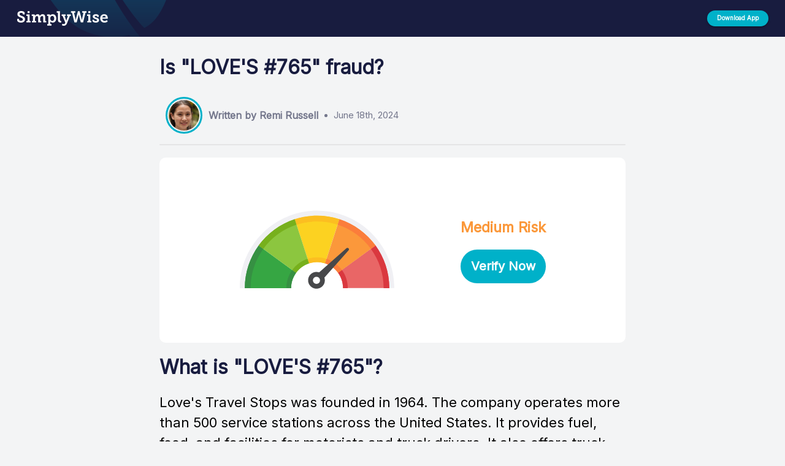

--- FILE ---
content_type: text/html; charset=utf-8
request_url: https://www.simplywise.com/whats-this-charge/love-s-travel-stops/love-s-765
body_size: 6703
content:
<!DOCTYPE html>
<html lang="en-us">
    <head>
    <meta charset="utf-8" />
    <meta http-equiv="content-language" content="en-us">
	<meta name="viewport" content="width=device-width,initial-scale=1" />
	<meta name="theme-color" content="#181C3F" />
    
        <title lang="en-us">Is LOVE&#39;S #765 on my credit card statement fraud? | SimplyWise</title>
<meta name="description" content="Worried about LOVE&#39;S #765 on your credit card? SimplyWise tells how to tell if this is fraud | SimplyWise" />
<link rel="canonical" href="https://www.simplywise.com/whats-this-charge/love-s-travel-stops/love-s-765" />
<link href="/static-pages/static/css/whats-this-charge/floating_button_styles.css" rel="stylesheet" />
<script> var baseURL = "https://api.simplywise.com"; </script>
<script src="/static-pages/static/js/whats-this-charge/code_script.js" type="module"></script>
<script src="/static-pages/static/js/whats-this-charge/merchant_script.js" type="module"></script>
<script src="/static-pages/static/js/whats-this-charge/api.js" type="module"></script>
<script src="https://ajax.googleapis.com/ajax/libs/jquery/3.7.1/jquery.min.js"></script>
<script src="/static-pages/static/js/whats-this-charge/floating_button_script.js" type="module"></script>
<script src="/static-pages/static/js/whats-this-charge/get_mobile_os.js" type="module"></script>
    
    <link href="https://fonts.googleapis.com/css2?family=Inter" rel="stylesheet">
    <link href="https://fonts.googleapis.com/icon?family=Material+Icons" rel="stylesheet" />
    <link href="/static-pages/static/css/whats-this-charge/styles.css" rel="stylesheet">
    <script src="/static-pages/static/js/whats-this-charge/main_script.js" type="module"></script>
    <script type="text/javascript">
        !function(){"use strict";!function(e,t){var r=e.amplitude||{_q:[],_iq:{}};if(r.invoked)e.console&&console.error&&console.error("Amplitude snippet has been loaded.");else{var n=function(e,t){e.prototype[t]=function(){return this._q.push({name:t,args:Array.prototype.slice.call(arguments,0)}),this}},s=function(e,t,r){return function(n){e._q.push({name:t,args:Array.prototype.slice.call(r,0),resolve:n})}},o=function(e,t,r){e._q.push({name:t,args:Array.prototype.slice.call(r,0)})},i=function(e,t,r){e[t]=function(){if(r)return{promise:new Promise(s(e,t,Array.prototype.slice.call(arguments)))};o(e,t,Array.prototype.slice.call(arguments))}},a=function(e){for(var t=0;t<m.length;t++)i(e,m[t],!1);for(var r=0;r<g.length;r++)i(e,g[r],!0)};r.invoked=!0;var c=t.createElement("script");c.type="text/javascript",c.integrity="sha384-BWw9N39aN+4SdxZuwmRR0StXCLA+Bre4jR6bJt+pM1IqONNALC5rf25NkWMTyta5",c.crossOrigin="anonymous",c.async=!0,c.src="https://cdn.amplitude.com/libs/analytics-browser-2.9.3-min.js.gz",c.onload=function(){e.amplitude.runQueuedFunctions||console.log("[Amplitude] Error: could not load SDK")};var u=t.getElementsByTagName("script")[0];u.parentNode.insertBefore(c,u);for(var l=function(){return this._q=[],this},p=["add","append","clearAll","prepend","set","setOnce","unset","preInsert","postInsert","remove","getUserProperties"],d=0;d<p.length;d++)n(l,p[d]);r.Identify=l;for(var f=function(){return this._q=[],this},v=["getEventProperties","setProductId","setQuantity","setPrice","setRevenue","setRevenueType","setEventProperties"],y=0;y<v.length;y++)n(f,v[y]);r.Revenue=f;var m=["getDeviceId","setDeviceId","getSessionId","setSessionId","getUserId","setUserId","setOptOut","setTransport","reset","extendSession"],g=["init","add","remove","track","logEvent","identify","groupIdentify","setGroup","revenue","flush"];a(r),r.createInstance=function(e){return r._iq[e]={_q:[]},a(r._iq[e]),r._iq[e]},e.amplitude=r}}(window,document)}();
        amplitude.init("632672852ee4fcd46ab50b2a3026d5ab", {
            defaultTracking: true,
        });
    </script>
    <script>
        (function(b,r,a,n,c,h,_,s,d,k){if(!b[n]||!b[n]._q){for(;s<_.length;)c(h,_[s++]);d=r.createElement(a);d.async=1;d.src="https://cdn.branch.io/branch-latest.min.js";k=r.getElementsByTagName(a)[0];k.parentNode.insertBefore(d,k);b[n]=h}})(window,document,"script","branch",function(b,r){b[r]=function(){b._q.push([r,arguments])}},{_q:[],_v:1},"addListener banner closeBanner closeJourney data deepview deepviewCta first init link logout removeListener setBranchViewData setIdentity track trackCommerceEvent logEvent disableTracking getBrowserFingerprintId crossPlatformIds lastAttributedTouchData setAPIResponseCallback qrCode setRequestMetaData setAPIUrl getAPIUrl setDMAParamsForEEA".split(" "), 0);
        branch.init('key_live_gnWal9ToBD9I83wp2W0gaahguudvIfXI', (err, _data) => {
            if (err) {
                console.error('Error initializing Branch', { err });
                return;
            }
        });
     </script>
</head>
    <body style="background-color:#f3f4f5">
        <div id="root" data-variant="base" data-experiment="Sep-19-cta-btn-text" data-is-mobile="false">
            
<div class="main_header__container">
    <div class="wtc_header__container">
        <img src="/static-pages/static/images/leafForHeader.svg" alt="" class="wtc_header__leaf-img"/>
        <div class="wtc_header__logo_container">
            <div style="display: flex; align-items: center; height: 60px;">
                <div id="wtc_header__logo" class="wtc_header__logo" onclick="">
                    <img class="desktop-logo" src="/static-pages/static/images/logoWhite.svg" alt="logo" />
                    <img class="mobile-logo" src="/static-pages/static/images/home_icon.svg" alt="logo" />
                </div>
            </div>
        </div>
        <div class="wtc_header__button_container">
            <button id="wtc_header__button" tabindex="0" type="button" class="wtc_header__button">
                <p class="wtc_header__button_text">Download App</p>
                <span style="overflow: hidden; pointer-events: none; position: absolute; z-index: 0; inset: 0px; border-radius: inherit;"></span>
            </button>
        </div>
    </div>
</div>
<div style="margin-bottom: 60px;"></div>

    <div id="codes__main_container" class="codes__main_container" data-code-id="3537">
    <div style="height:10px"></div>
    <h1 class="codes__main_title" style="line-height: 1.2;">
        Is "LOVE&#39;S #765" fraud?
    </h1>
    <div class="codes_author__container">
        <div class="codes_author__image_container">
            <img class="codes_author__image" src="/static-pages/static/images/remi_russell.jpeg" alt="" />
        </div>
        <h4 class="codes_author__name">
            Written by Remi Russell
        </h4>
        <div>
            <div style="width: 5px; height: 5px; border-radius: 2.5px; background-color: #74778C; margin: 5px;"></div>
        </div>
        <h4 class="codes_author__date">
            June 18th, 2024
        </h4>
    </div>
    <div style="height:2px;width:100%;background-color:#E5E5E5;border-radius:100px"></div>
    <div style="height:20px"></div>
    <div class="codes_gauge__container">
        <div class="codes_gauge__sub_container">
            <div class="mobile">
                <img class="mobile codes_gauge__background_colors" alt="" src="/static-pages/static/images/mileageTrackingBG.svg" />
                <img class="mobile codes_gauge__needle" id="needle_mobile" alt="" src="/static-pages/static/images/mileageTrackingNeedle.svg" />
            </div>
            <img class="desktop codes_gauge__background_colors" alt="" src="/static-pages/static/images/mileageTrackingBG.svg" />
            <img class="desktop codes_gauge__needle" id="needle_desktop" alt="" src="/static-pages/static/images/mileageTrackingNeedle.svg" />
            <div style="width: 15%;"></div>
            <div>
                <h3 style="color: rgb(251, 152, 58);">
                    Medium Risk
                </h3>
                <button id="codes_cta__button" tabindex="0" type="button" class="codes_cta__button" style="width: 100%; margin-top: 20px;">
                    <p class="codes_cta__button_text" style="color: white; font-weight: bold; text-transform: none; font-size: 20px;">
                        Verify Now
                    </p>
                    <span></span>
                </button>
            </div>
        </div>
    </div>
    <div>
        <h1 class="codes__main_title" style="line-height: 1.2;">
            What is "<b>LOVE&#39;S #765</b>"?
        </h1>
        <p style="font-size: 1.1em; font-weight: 300; line-height: 1.5;">
            Love&#39;s Travel Stops was founded in 1964. The company operates more than 500 service stations across the United States. It provides fuel, food, and facilities for motorists and truck drivers. It also offers truck maintenance services. In addition to these, they sell different types of merchandise in their country stores, ranging from travel essentials to electronics. Some locations also have hospitality services like hotels and storage facilities.
        </p>
        <div style="height: 10px;"></div>
        
            <li style="padding-bottom: 10px; font-size: 1em;">
                <b>LOVE&#39;S:</b>  Merchant name or store where transaction occurred
            </li>
        
            <li style="padding-bottom: 10px; font-size: 1em;">
                <b>#765:</b>  Unique identifier for this specific transaction at Love&#39;s
            </li>
        
    </div>
    <div style="font-size: 1em;">
    <div style="height: 10px;"></div>
    
    <div class="merchant_cta__container_b_var" style="justify-content: space-between;">
        <img class="merchant_cta__img_b_var" alt="" src="/static-pages/static/images/alert.svg" />
        <p class="merchant_cta__text_b_var">
            Verify if this transaction is fraud in 30 seconds
        </p>
        <button id="merchant_cta__button" style="margin-right: 10px;" tabindex="0" type="button" class="merchant_cta__button merchant_cta__button_b_var">
            <p class="merchant_cta__btn_text_b_var" style="color: white; font-weight: bold; text-transform: none;">
                Verify Now
            </p>
            <span style="overflow: hidden; pointer-events: none; position: absolute; z-index: 0; inset: 0px; border-radius: inherit;"></span>
        </button>
    </div>

    <div style="height: 5px;"></div>
    
    <div>
        <h2>
            Verify With Receipt
        </h2>
        <div style="height: 5px;"></div>
        <div>
            The best way to tell if this charge is fraudulent is to find the receipt. You may have an electronic copy of the receipt, which you can finding by searching in your email accounts for.
        </div>
        <div style="height: 5px;"></div>
        <div>
            Or, if you want to automatically find and reconcile receipts so you never worry about fraud, you can use SimplyWise to automatically match all bank and credit card transactions to email and paper receipts. The app instantly reconciles your expenses and flags anything that doesn't match.
        </div>
    </div>

    <div style="height: 40px;"></div>
    
        <div class="reconcile_fraud__container">
    <div class="reconcile_fraud__step_container">
        <div class="reconcile_fraud__step_sub_container">
            <h4 style="color: rgba(0, 0, 0, .65)">
                STEP 1
            </h4>
            <h2 style="color: #181C3F">
                Connect your Email
            </h2>
            <p>
                Download the SimplyWise app and connect your email account. SimplyWise will search through your emails and find all the receipts in your inbox. This allows you to understand what exactly you are paying for when you see a bank transaction on your statement.
            </p>
            
                
    <button id="download__step_1"tabindex="0" type="button" class="merchant_cta__button steps">
        <p class="merchant_cta__btn_text" style="color: white; font-weight: bold; text-transform: none;">
            Download App
        </p>
        <span style="overflow: hidden; pointer-events: none; position: absolute; z-index: 0; inset: 0px; border-radius: inherit;"></span>
    </button>

            
        </div>
        <div style="width: 10%; height: 40px;"></div>
        <img class="reconcile_fraud__img" alt="" src="/static-pages/static/images/step_1.svg" />
    </div>
    <div style="height: 40px;"></div>
    <div class="reconcile_fraud__step_container _reverse">
        <div class="reconcile_fraud__step_sub_container">
            <h4 style="color: rgba(0, 0, 0, .65)">
                STEP 2
            </h4>
            <h2 style="color: #181C3F">
                Connect Your Bank
            </h2>
            <p>
                Connect to your bank account/credit card transactions through the secure (256 bit encryption) Reconciliation feature within the app.
            </p>
            
                
    <button id="download__step_2"tabindex="0" type="button" class="merchant_cta__button steps">
        <p class="merchant_cta__btn_text" style="color: white; font-weight: bold; text-transform: none;">
            Download App
        </p>
        <span style="overflow: hidden; pointer-events: none; position: absolute; z-index: 0; inset: 0px; border-radius: inherit;"></span>
    </button>

            
        </div>
        <div style="width: 10%; height: 40px;"></div>
        <img class="reconcile_fraud__img" alt="" src="/static-pages/static/images/step_2.svg" />
    </div>
    <div style="height: 40px;"></div>
    <div class="reconcile_fraud__step_container">
        <div class="reconcile_fraud__step_sub_container">
            <h4 style="color: rgba(0, 0, 0, .65)">
                STEP 3
            </h4>
            <h2 style="color: #181C3F">
                Reconcile
            </h2>
            <p>
                Reconcile the charges reported by your financial institution against what you've recorded in your SimplyWise account. Find fraud quickly! SimplyWise will match your transactions to your bank/credit card spending and check those items off.
            </p>
            
                
    <button id="download__step_3"tabindex="0" type="button" class="merchant_cta__button steps">
        <p class="merchant_cta__btn_text" style="color: white; font-weight: bold; text-transform: none;">
            Download App
        </p>
        <span style="overflow: hidden; pointer-events: none; position: absolute; z-index: 0; inset: 0px; border-radius: inherit;"></span>
    </button>

            
        </div>
        <div style="width: 10%; height: 40px;"></div>
        <img class="reconcile_fraud__img" alt="" src="/static-pages/static/images/step_3.svg" />
    </div>
</div>
<button id="merchant_cta__bottom_button" tabindex="1" type="button" class="merchant_cta__bottom_button">
    
        <p style="color: white; font-weight: bold; text-transform: none; font-size: 28px;">
            Verify Now
        </p>
    
    <span></span>
</button>
    
</div>
</div>


<div style="height:40px"></div>
<div style="display:flex; flex-direction:column; align-items: center; flex-wrap: wrap; width: 100%; background: #d6d6d6; padding:20px 0px;">
    <div class="codes__main_container">
        <div style="display:flex;flex-direction:row;align-items:center">
            <svg class="codes_chat-bubble__icon" focusable="false" aria-hidden="true" viewBox="0 0 24 24" data-testid="ChatBubbleOutlineIcon">
                <path d="M20 2H4c-1.1 0-2 .9-2 2v18l4-4h14c1.1 0 2-.9 2-2V4c0-1.1-.9-2-2-2zm0 14H6l-2 2V4h16v12z"></path>
            </svg>
            <div style="width:10px"></div>
            <h5 class="send_comment__title">SimplyWise Community Comments</h5>
        </div>
        <div style="border: 1px solid rgba(128, 128, 128, 0.2); width: 100%; margin-top: 25px"></div>
        <div style="height:5px"></div>
        
            
            
            <div style="height:40px"></div>
            <button id="write_comment__button" class="codes_write_comment__button" tabindex="0" type="button" style="width:200px;font-weight:bold">
                Write Comment
                <span class=""></span>
            </button>
            <div style="height: 20px;"></div>
            <div id="comment__text_area_container" bordercolor="#181C3F" class="codes_comment__text_area_container" style="display: none;">
                <div class="codes_comment__text_area_sub_container">
                    <textarea id="name__text_area" aria-invalid="false" id="P0-1" placeholder="Write your name here..." class="codes_comment__text_area" style="height: 23px; overflow: hidden;"></textarea>
                    <fieldset aria-hidden="true" class="codes_name__field_set" id="codes_name__field_set" data-focused="false">
                        <legend class="codes_comment__legend">
                            <span class="notranslate"></span>
                        </legend>
                    </fieldset>
                </div>
                <div style="height:15px"></div>
                <div class="codes_comment__text_area_sub_container">
                    <textarea id="comment__text_area" rows="5" aria-invalid="false" id="P0-1" placeholder="Please share your thoughts... 💭" class="codes_comment__text_area" style="overflow: hidden;"></textarea>
                    <fieldset aria-hidden="true" class="codes_comment__field_set" id="codes_comment__field_set" data-focused="false">
                        <legend class="codes_comment__legend">
                            <span class="notranslate"></span>
                        </legend>
                    </fieldset>
                </div>
            </div>
            <div style="height:10px"></div>
            <button id="comment__send_button" tabindex="0" type="button" class="codes_comment__send_button" style="width: 150px; font-weight: bold; font-size: 0.8em; align-self: flex-end; display:none;">
                Send
                <span class=""></span>
            </button>
        
    </div>
</div>

    <div style="display:flex;flex-direction:column;align-items:center;flex-wrap:wrap;width:100%;background:#191C3D;padding:50px 0px;">
        <div class="codes__main_container">
            <img alt="" src="/static-pages/static/images/logoWhite.svg" />
            <div style="border: 1px solid rgba(128, 128, 128, 0.2); width: 100%; margin-top: 25px"></div>
            <div class="codes__footer" style="display:flex; width: 100%; flex-direction:row; align-items:flex-start; justify-content:space-between; flex-wrap:wrap; padding-top:20px; margin-top: 20px;">
                <div class="codes_other__container">
                    <div style="color:white; font-weight:bold; margin-top:20px; margin-bottom:20px">
                       Transaction codes from <a href="/whats-this-charge/love-s-travel-stops" style="color: white;">Love&#39;s Travel Stops</a>
                    </div>
                    <div style="color:white"></div>
                    
                        <div style="color: white; font-size: 0.8em; margin-bottom: 10px;">
                            <a href="/whats-this-charge/love-s-travel-stops/love-s-179" style="color: white;">
                                LOVE&#39;S #179
                            </a>
                        </div>
                    
                        <div style="color: white; font-size: 0.8em; margin-bottom: 10px;">
                            <a href="/whats-this-charge/love-s-travel-stops/love-s-621" style="color: white;">
                                LOVE S #621
                            </a>
                        </div>
                    
                        <div style="color: white; font-size: 0.8em; margin-bottom: 10px;">
                            <a href="/whats-this-charge/love-s-travel-stops/love-s-649" style="color: white;">
                                LOVE&#39;S #649
                            </a>
                        </div>
                    
                        <div style="color: white; font-size: 0.8em; margin-bottom: 10px;">
                            <a href="/whats-this-charge/love-s-travel-stops/love-s-0370-inside" style="color: white;">
                                LOVE&#39;S #0370 INSIDE
                            </a>
                        </div>
                    
                        <div style="color: white; font-size: 0.8em; margin-bottom: 10px;">
                            <a href="/whats-this-charge/love-s-travel-stops/love-s-0309-inside" style="color: white;">
                                Love&#39;s #0309 Inside
                            </a>
                        </div>
                    
                        <div style="color: white; font-size: 0.8em; margin-bottom: 10px;">
                            <a href="/whats-this-charge/love-s-travel-stops/love-s-284" style="color: white;">
                                LOVE&#39;S #284
                            </a>
                        </div>
                    
                        <div style="color: white; font-size: 0.8em; margin-bottom: 10px;">
                            <a href="/whats-this-charge/love-s-travel-stops/love-s-629" style="color: white;">
                                LOVE&#39;S #629
                            </a>
                        </div>
                    
                        <div style="color: white; font-size: 0.8em; margin-bottom: 10px;">
                            <a href="/whats-this-charge/love-s-travel-stops/pos-mac-love-s-649-1015-h" style="color: white;">
                                POS MAC LOVE&#39;S #649 1015 H
                            </a>
                        </div>
                    
                        <div style="color: white; font-size: 0.8em; margin-bottom: 10px;">
                            <a href="/whats-this-charge/love-s-travel-stops/love-s-228" style="color: white;">
                                LOVE&#39;S #228
                            </a>
                        </div>
                    
                        <div style="color: white; font-size: 0.8em; margin-bottom: 10px;">
                            <a href="/whats-this-charge/love-s-travel-stops/love-s-0346-inside" style="color: white;">
                                LOVE&#39;S #0346 INSIDE
                            </a>
                        </div>
                    
                        <div style="color: white; font-size: 0.8em; margin-bottom: 10px;">
                            <a href="/whats-this-charge/love-s-travel-stops/love-s-0813-inside" style="color: white;">
                                LOVE&#39;S #0813 INSIDE
                            </a>
                        </div>
                    
                        <div style="color: white; font-size: 0.8em; margin-bottom: 10px;">
                            <a href="/whats-this-charge/love-s-travel-stops/love-s-358" style="color: white;">
                                LOVE&#39;S #358
                            </a>
                        </div>
                    
                        <div style="color: white; font-size: 0.8em; margin-bottom: 10px;">
                            <a href="/whats-this-charge/love-s-travel-stops/love-s-338" style="color: white;">
                                LOVE&#39;S #338
                            </a>
                        </div>
                    
                        <div style="color: white; font-size: 0.8em; margin-bottom: 10px;">
                            <a href="/whats-this-charge/love-s-travel-stops/love-s-0892-inside" style="color: white;">
                                LOVE&#39;S #0892 INSIDE
                            </a>
                        </div>
                    
                        <div style="color: white; font-size: 0.8em; margin-bottom: 10px;">
                            <a href="/whats-this-charge/love-s-travel-stops/love-s-362" style="color: white;">
                                LOVE&#39;S #362
                            </a>
                        </div>
                    
                        <div style="color: white; font-size: 0.8em; margin-bottom: 10px;">
                            <a href="/whats-this-charge/love-s-travel-stops/love-s-798" style="color: white;">
                                LOVE&#39;S #798
                            </a>
                        </div>
                    
                        <div style="color: white; font-size: 0.8em; margin-bottom: 10px;">
                            <a href="/whats-this-charge/love-s-travel-stops/love-s-0585-inside" style="color: white;">
                                Love&#39;s #0585 Inside
                            </a>
                        </div>
                    
                        <div style="color: white; font-size: 0.8em; margin-bottom: 10px;">
                            <a href="/whats-this-charge/love-s-travel-stops/love-s-0863-inside" style="color: white;">
                                LOVE&#39;S #0863 INSIDE
                            </a>
                        </div>
                    
                        <div style="color: white; font-size: 0.8em; margin-bottom: 10px;">
                            <a href="/whats-this-charge/love-s-travel-stops/love-s-415" style="color: white;">
                                LOVE&#39;S #415
                            </a>
                        </div>
                    
                        <div style="color: white; font-size: 0.8em; margin-bottom: 10px;">
                            <a href="/whats-this-charge/love-s-travel-stops/love-s-0478-inside" style="color: white;">
                                LOVE&#39;S #0478 INSIDE
                            </a>
                        </div>
                    
                        <div style="color: white; font-size: 0.8em; margin-bottom: 10px;">
                            <a href="/whats-this-charge/love-s-travel-stops/love-s-0324-inside" style="color: white;">
                                LOVE&#39;S #0324 INSIDE
                            </a>
                        </div>
                    
                        <div style="color: white; font-size: 0.8em; margin-bottom: 10px;">
                            <a href="/whats-this-charge/love-s-travel-stops/love-s-517" style="color: white;">
                                LOVE&#39;S #517
                            </a>
                        </div>
                    
                        <div style="color: white; font-size: 0.8em; margin-bottom: 10px;">
                            <a href="/whats-this-charge/love-s-travel-stops/love-s-0300-inside" style="color: white;">
                                LOVE&#39;S #0300 INSIDE
                            </a>
                        </div>
                    
                        <div style="color: white; font-size: 0.8em; margin-bottom: 10px;">
                            <a href="/whats-this-charge/love-s-travel-stops/love-s-0177-inside" style="color: white;">
                                LOVE&#39;S #0177 INSIDE
                            </a>
                        </div>
                    
                        <div style="color: white; font-size: 0.8em; margin-bottom: 10px;">
                            <a href="/whats-this-charge/love-s-travel-stops/love-s-0414-inside" style="color: white;">
                                LOVE&#39;S #0414 INSIDE
                            </a>
                        </div>
                    
                        <div style="color: white; font-size: 0.8em; margin-bottom: 10px;">
                            <a href="/whats-this-charge/love-s-travel-stops/love-s-0179-inside" style="color: white;">
                                Love&#39;s #0179 Inside
                            </a>
                        </div>
                    
                        <div style="color: white; font-size: 0.8em; margin-bottom: 10px;">
                            <a href="/whats-this-charge/love-s-travel-stops/love-s-417" style="color: white;">
                                LOVE&#39;S #417
                            </a>
                        </div>
                    
                        <div style="color: white; font-size: 0.8em; margin-bottom: 10px;">
                            <a href="/whats-this-charge/love-s-travel-stops/love-s-726-1903-camin" style="color: white;">
                                LOVE&#39;S #726 1903 CAMIN
                            </a>
                        </div>
                    
                        <div style="color: white; font-size: 0.8em; margin-bottom: 10px;">
                            <a href="/whats-this-charge/love-s-travel-stops/love-s-837" style="color: white;">
                                LOVE S #837
                            </a>
                        </div>
                    
                        <div style="color: white; font-size: 0.8em; margin-bottom: 10px;">
                            <a href="/whats-this-charge/love-s-travel-stops/love-s-706" style="color: white;">
                                LOVE&#39;S #706
                            </a>
                        </div>
                    
                        <div style="color: white; font-size: 0.8em; margin-bottom: 10px;">
                            <a href="/whats-this-charge/love-s-travel-stops/love-s-402" style="color: white;">
                                LOVE&#39;S #402
                            </a>
                        </div>
                    
                        <div style="color: white; font-size: 0.8em; margin-bottom: 10px;">
                            <a href="/whats-this-charge/love-s-travel-stops/love-s-0337-inside" style="color: white;">
                                LOVE&#39;S #0337 INSIDE
                            </a>
                        </div>
                    
                        <div style="color: white; font-size: 0.8em; margin-bottom: 10px;">
                            <a href="/whats-this-charge/love-s-travel-stops/love-s-842" style="color: white;">
                                LOVE&#39;S #842
                            </a>
                        </div>
                    
                        <div style="color: white; font-size: 0.8em; margin-bottom: 10px;">
                            <a href="/whats-this-charge/love-s-travel-stops/love-s-0715-inside" style="color: white;">
                                LOVE&#39;S #0715 INSIDE
                            </a>
                        </div>
                    
                        <div style="color: white; font-size: 0.8em; margin-bottom: 10px;">
                            <a href="/whats-this-charge/love-s-travel-stops/love-s-0663-inside" style="color: white;">
                                LOVE&#39;S #0663 INSIDE
                            </a>
                        </div>
                    
                        <div style="color: white; font-size: 0.8em; margin-bottom: 10px;">
                            <a href="/whats-this-charge/love-s-travel-stops/love-s-595" style="color: white;">
                                LOVE&#39;S #595
                            </a>
                        </div>
                    
                        <div style="color: white; font-size: 0.8em; margin-bottom: 10px;">
                            <a href="/whats-this-charge/love-s-travel-stops/love-s-240" style="color: white;">
                                LOVE&#39;S #240
                            </a>
                        </div>
                    
                        <div style="color: white; font-size: 0.8em; margin-bottom: 10px;">
                            <a href="/whats-this-charge/love-s-travel-stops/love-s-380" style="color: white;">
                                LOVE&#39;S #380
                            </a>
                        </div>
                    
                        <div style="color: white; font-size: 0.8em; margin-bottom: 10px;">
                            <a href="/whats-this-charge/love-s-travel-stops/love-s-0748-inside" style="color: white;">
                                LOVE&#39;S #0748 INSIDE
                            </a>
                        </div>
                    
                        <div style="color: white; font-size: 0.8em; margin-bottom: 10px;">
                            <a href="/whats-this-charge/love-s-travel-stops/love-s-0683-outsidemoore-haven" style="color: white;">
                                LOVE&#39;S #0683 OUTSIDEMOORE HAVEN
                            </a>
                        </div>
                    
                        <div style="color: white; font-size: 0.8em; margin-bottom: 10px;">
                            <a href="/whats-this-charge/love-s-travel-stops/love-s-0284-outside" style="color: white;">
                                LOVE&#39;S #0284 OUTSIDE
                            </a>
                        </div>
                    
                        <div style="color: white; font-size: 0.8em; margin-bottom: 10px;">
                            <a href="/whats-this-charge/love-s-travel-stops/love-s-748" style="color: white;">
                                LOVE&#39;S #748
                            </a>
                        </div>
                    
                        <div style="color: white; font-size: 0.8em; margin-bottom: 10px;">
                            <a href="/whats-this-charge/love-s-travel-stops/love-s-324" style="color: white;">
                                LOVE&#39;S #324
                            </a>
                        </div>
                    
                        <div style="color: white; font-size: 0.8em; margin-bottom: 10px;">
                            <a href="/whats-this-charge/love-s-travel-stops/love-s-799" style="color: white;">
                                LOVE&#39;S #799
                            </a>
                        </div>
                    
                        <div style="color: white; font-size: 0.8em; margin-bottom: 10px;">
                            <a href="/whats-this-charge/love-s-travel-stops/love-s-209" style="color: white;">
                                LOVE&#39;S #209
                            </a>
                        </div>
                    
                        <div style="color: white; font-size: 0.8em; margin-bottom: 10px;">
                            <a href="/whats-this-charge/love-s-travel-stops/love-s-204" style="color: white;">
                                LOVE S 204
                            </a>
                        </div>
                    
                        <div style="color: white; font-size: 0.8em; margin-bottom: 10px;">
                            <a href="/whats-this-charge/love-s-travel-stops/love-s-768" style="color: white;">
                                LOVE&#39;S #768
                            </a>
                        </div>
                    
                        <div style="color: white; font-size: 0.8em; margin-bottom: 10px;">
                            <a href="/whats-this-charge/love-s-travel-stops/love-s-645" style="color: white;">
                                Love&#39;s #645
                            </a>
                        </div>
                    
                        <div style="color: white; font-size: 0.8em; margin-bottom: 10px;">
                            <a href="/whats-this-charge/love-s-travel-stops/love-s-724" style="color: white;">
                                LOVE&#39;S #724
                            </a>
                        </div>
                    
                        <div style="color: white; font-size: 0.8em; margin-bottom: 10px;">
                            <a href="/whats-this-charge/love-s-travel-stops/love-s-542" style="color: white;">
                                LOVE&#39;S #542
                            </a>
                        </div>
                    
                        <div style="color: white; font-size: 0.8em; margin-bottom: 10px;">
                            <a href="/whats-this-charge/love-s-travel-stops/love-s-0649-inside" style="color: white;">
                                LOVE&#39;S #0649 INSIDE
                            </a>
                        </div>
                    
                        <div style="color: white; font-size: 0.8em; margin-bottom: 10px;">
                            <a href="/whats-this-charge/love-s-travel-stops/love-s-659" style="color: white;">
                                LOVE&#39;S #659
                            </a>
                        </div>
                    
                        <div style="color: white; font-size: 0.8em; margin-bottom: 10px;">
                            <a href="/whats-this-charge/love-s-travel-stops/love-s-314" style="color: white;">
                                LOVE&#39;S #314
                            </a>
                        </div>
                    
                        <div style="color: white; font-size: 0.8em; margin-bottom: 10px;">
                            <a href="/whats-this-charge/love-s-travel-stops/love-s-625" style="color: white;">
                                LOVE&#39;S #625
                            </a>
                        </div>
                    
                        <div style="color: white; font-size: 0.8em; margin-bottom: 10px;">
                            <a href="/whats-this-charge/love-s-travel-stops/love-s-266" style="color: white;">
                                LOVE&#39;S #266
                            </a>
                        </div>
                    
                        <div style="color: white; font-size: 0.8em; margin-bottom: 10px;">
                            <a href="/whats-this-charge/love-s-travel-stops/love-s-397" style="color: white;">
                                LOVE&#39;S #397
                            </a>
                        </div>
                    
                        <div style="color: white; font-size: 0.8em; margin-bottom: 10px;">
                            <a href="/whats-this-charge/love-s-travel-stops/love-s-215" style="color: white;">
                                LOVE&#39;S #215
                            </a>
                        </div>
                    
                        <div style="color: white; font-size: 0.8em; margin-bottom: 10px;">
                            <a href="/whats-this-charge/love-s-travel-stops/love-s-257" style="color: white;">
                                LOVE&#39;S #257
                            </a>
                        </div>
                    
                        <div style="color: white; font-size: 0.8em; margin-bottom: 10px;">
                            <a href="/whats-this-charge/love-s-travel-stops/love-s-311" style="color: white;">
                                LOVE&#39;S #311
                            </a>
                        </div>
                    
                        <div style="color: white; font-size: 0.8em; margin-bottom: 10px;">
                            <a href="/whats-this-charge/love-s-travel-stops/love-s-796" style="color: white;">
                                LOVE&#39;S #796
                            </a>
                        </div>
                    
                        <div style="color: white; font-size: 0.8em; margin-bottom: 10px;">
                            <a href="/whats-this-charge/love-s-travel-stops/debit-card-love-s-804" style="color: white;">
                                DEBIT CARD LOVE&#39;S #804
                            </a>
                        </div>
                    
                        <div style="color: white; font-size: 0.8em; margin-bottom: 10px;">
                            <a href="/whats-this-charge/love-s-travel-stops/love-s-619" style="color: white;">
                                LOVE&#39;S #619
                            </a>
                        </div>
                    
                        <div style="color: white; font-size: 0.8em; margin-bottom: 10px;">
                            <a href="/whats-this-charge/love-s-travel-stops/love-s-0745-inside" style="color: white;">
                                LOVE&#39;S #0745 INSIDE
                            </a>
                        </div>
                    
                        <div style="color: white; font-size: 0.8em; margin-bottom: 10px;">
                            <a href="/whats-this-charge/love-s-travel-stops/love-s-0464-inside" style="color: white;">
                                LOVE&#39;S #0464 INSIDE
                            </a>
                        </div>
                    
                        <div style="color: white; font-size: 0.8em; margin-bottom: 10px;">
                            <a href="/whats-this-charge/love-s-travel-stops/love-s-0700-inside" style="color: white;">
                                LOVE&#39;S #0700 INSIDE
                            </a>
                        </div>
                    
                        <div style="color: white; font-size: 0.8em; margin-bottom: 10px;">
                            <a href="/whats-this-charge/love-s-travel-stops/love-s-628" style="color: white;">
                                LOVE&#39;S #628
                            </a>
                        </div>
                    
                        <div style="color: white; font-size: 0.8em; margin-bottom: 10px;">
                            <a href="/whats-this-charge/love-s-travel-stops/love-s-0726-inside-19" style="color: white;">
                                Love&#39;s #0726 Inside 19
                            </a>
                        </div>
                    
                        <div style="color: white; font-size: 0.8em; margin-bottom: 10px;">
                            <a href="/whats-this-charge/love-s-travel-stops/love-s-671" style="color: white;">
                                LOVE&#39;S #671
                            </a>
                        </div>
                    
                        <div style="color: white; font-size: 0.8em; margin-bottom: 10px;">
                            <a href="/whats-this-charge/love-s-travel-stops/love-s-0784-inside" style="color: white;">
                                LOVE&#39;S #0784 INSIDE
                            </a>
                        </div>
                    
                        <div style="color: white; font-size: 0.8em; margin-bottom: 10px;">
                            <a href="/whats-this-charge/love-s-travel-stops/love-s-0456-inside" style="color: white;">
                                LOVE&#39;S #0456 INSIDE
                            </a>
                        </div>
                    
                        <div style="color: white; font-size: 0.8em; margin-bottom: 10px;">
                            <a href="/whats-this-charge/love-s-travel-stops/love-s-0455-inside" style="color: white;">
                                LOVE&#39;S #0455 INSIDE
                            </a>
                        </div>
                    
                        <div style="color: white; font-size: 0.8em; margin-bottom: 10px;">
                            <a href="/whats-this-charge/love-s-travel-stops/love-s-790" style="color: white;">
                                LOVE&#39;S #790
                            </a>
                        </div>
                    
                        <div style="color: white; font-size: 0.8em; margin-bottom: 10px;">
                            <a href="/whats-this-charge/love-s-travel-stops/love-s-759" style="color: white;">
                                LOVE&#39;S #759
                            </a>
                        </div>
                    
                        <div style="color: white; font-size: 0.8em; margin-bottom: 10px;">
                            <a href="/whats-this-charge/love-s-travel-stops/love-s-276" style="color: white;">
                                LOVE&#39;S #276
                            </a>
                        </div>
                    
                        <div style="color: white; font-size: 0.8em; margin-bottom: 10px;">
                            <a href="/whats-this-charge/love-s-travel-stops/love-s-695" style="color: white;">
                                LOVE&#39;S #695
                            </a>
                        </div>
                    
                        <div style="color: white; font-size: 0.8em; margin-bottom: 10px;">
                            <a href="/whats-this-charge/love-s-travel-stops/love-s-349" style="color: white;">
                                LOVE&#39;S #349
                            </a>
                        </div>
                    
                        <div style="color: white; font-size: 0.8em; margin-bottom: 10px;">
                            <a href="/whats-this-charge/love-s-travel-stops/love-s-698" style="color: white;">
                                LOVE&#39;S #698
                            </a>
                        </div>
                    
                        <div style="color: white; font-size: 0.8em; margin-bottom: 10px;">
                            <a href="/whats-this-charge/love-s-travel-stops/love-s-242" style="color: white;">
                                LOVE&#39;S #242
                            </a>
                        </div>
                    
                        <div style="color: white; font-size: 0.8em; margin-bottom: 10px;">
                            <a href="/whats-this-charge/love-s-travel-stops/love-s-474" style="color: white;">
                                Love&#39;s #474
                            </a>
                        </div>
                    
                        <div style="color: white; font-size: 0.8em; margin-bottom: 10px;">
                            <a href="/whats-this-charge/love-s-travel-stops/love-s-463" style="color: white;">
                                LOVE&#39;S #463
                            </a>
                        </div>
                    
                        <div style="color: white; font-size: 0.8em; margin-bottom: 10px;">
                            <a href="/whats-this-charge/love-s-travel-stops/love-s-0832-inside" style="color: white;">
                                LOVE&#39;S #0832 INSIDE
                            </a>
                        </div>
                    
                        <div style="color: white; font-size: 0.8em; margin-bottom: 10px;">
                            <a href="/whats-this-charge/love-s-travel-stops/love-s-0371-inside" style="color: white;">
                                LOVE&#39;S #0371 INSIDE
                            </a>
                        </div>
                    
                        <div style="color: white; font-size: 0.8em; margin-bottom: 10px;">
                            <a href="/whats-this-charge/love-s-travel-stops/love-s-0754-inside" style="color: white;">
                                LOVE&#39;S #0754 INSIDE
                            </a>
                        </div>
                    
                        <div style="color: white; font-size: 0.8em; margin-bottom: 10px;">
                            <a href="/whats-this-charge/love-s-travel-stops/love-s-0618-inside" style="color: white;">
                                LOVE&#39;S #0618 INSIDE
                            </a>
                        </div>
                    
                        <div style="color: white; font-size: 0.8em; margin-bottom: 10px;">
                            <a href="/whats-this-charge/love-s-travel-stops/love-s-0352-inside-jeffersonvil" style="color: white;">
                                LOVE&#39;S #0352 INSIDE JEFFERSONVIL
                            </a>
                        </div>
                    
                        <div style="color: white; font-size: 0.8em; margin-bottom: 10px;">
                            <a href="/whats-this-charge/love-s-travel-stops/love-s-359" style="color: white;">
                                LOVE&#39;S #359
                            </a>
                        </div>
                    
                        <div style="color: white; font-size: 0.8em; margin-bottom: 10px;">
                            <a href="/whats-this-charge/love-s-travel-stops/love-s-687" style="color: white;">
                                LOVE S #687
                            </a>
                        </div>
                    
                        <div style="color: white; font-size: 0.8em; margin-bottom: 10px;">
                            <a href="/whats-this-charge/love-s-travel-stops/love-s-0316-inside" style="color: white;">
                                LOVE&#39;S #0316 INSIDE
                            </a>
                        </div>
                    
                        <div style="color: white; font-size: 0.8em; margin-bottom: 10px;">
                            <a href="/whats-this-charge/love-s-travel-stops/love-s-639-unbrandelake" style="color: white;">
                                LOVE&#39;S #639/UNBRANDELAKE
                            </a>
                        </div>
                    
                        <div style="color: white; font-size: 0.8em; margin-bottom: 10px;">
                            <a href="/whats-this-charge/love-s-travel-stops/love-s-360" style="color: white;">
                                LOVE&#39;S #360
                            </a>
                        </div>
                    
                        <div style="color: white; font-size: 0.8em; margin-bottom: 10px;">
                            <a href="/whats-this-charge/love-s-travel-stops/love-s-699-unbrandemagee" style="color: white;">
                                LOVE&#39;S #699/UNBRANDEMAGEE
                            </a>
                        </div>
                    
                        <div style="color: white; font-size: 0.8em; margin-bottom: 10px;">
                            <a href="/whats-this-charge/love-s-travel-stops/debit-card-purchase-love-s-170-5542" style="color: white;">
                                Debit Card purchase LOVE&#39;S #170 5542
                            </a>
                        </div>
                    
                        <div style="color: white; font-size: 0.8em; margin-bottom: 10px;">
                            <a href="/whats-this-charge/love-s-travel-stops/debit-card-purchase-love-s-170-5541" style="color: white;">
                                Debit Card purchase LOVE&#39;S #170 5541
                            </a>
                        </div>
                    
                        <div style="color: white; font-size: 0.8em; margin-bottom: 10px;">
                            <a href="/whats-this-charge/love-s-travel-stops/love-s-683-unbrandemoore-haven" style="color: white;">
                                LOVE&#39;S #683/UNBRANDEMOORE HAVEN
                            </a>
                        </div>
                    
                        <div style="color: white; font-size: 0.8em; margin-bottom: 10px;">
                            <a href="/whats-this-charge/love-s-travel-stops/pos-debit-b-2771-2771-love-s-615" style="color: white;">
                                Pos Debit-b 2771 2771 Love&#39;s #615
                            </a>
                        </div>
                    
                        <div style="color: white; font-size: 0.8em; margin-bottom: 10px;">
                            <a href="/whats-this-charge/love-s-travel-stops/pos-debit-4979-4979-love-s-0739-inside" style="color: white;">
                                Pos Debit- 4979 4979 Love&#39;s #0739 Inside
                            </a>
                        </div>
                    
                        <div style="color: white; font-size: 0.8em; margin-bottom: 10px;">
                            <a href="/whats-this-charge/love-s-travel-stops/love-s-0328-outsid-5542-chandler-az-001" style="color: white;">
                                LOVE&#39;S #0328 OUTSID 5542 CHANDLER AZ 001
                            </a>
                        </div>
                    
                        <div style="color: white; font-size: 0.8em; margin-bottom: 10px;">
                            <a href="/whats-this-charge/love-s-travel-stops/debit-card-purchase-love-s-0170-inside-5541" style="color: white;">
                                Debit Card purchase LOVE&#39;S #0170 INSIDE 5541
                            </a>
                        </div>
                    
                        <div style="color: white; font-size: 0.8em; margin-bottom: 10px;">
                            <a href="/whats-this-charge/love-s-travel-stops/debit-card-purchase-love-s-0170-outside-5542" style="color: white;">
                                Debit Card purchase LOVE&#39;S #0170 OUTSIDE 5542
                            </a>
                        </div>
                    
                        <div style="color: white; font-size: 0.8em; margin-bottom: 10px;">
                            <a href="/whats-this-charge/love-s-travel-stops/pos-debit-b-4780-4780-love-s-0359-insid" style="color: white;">
                                Pos Debit-b 4780 4780 Love&#39;s #0359 Insid
                            </a>
                        </div>
                    
                        <div style="color: white; font-size: 0.8em; margin-bottom: 10px;">
                            <a href="/whats-this-charge/love-s-travel-stops/pos-debit-b-4780-4780-love-s-359" style="color: white;">
                                Pos Debit-b 4780 4780 Love&#39;s #359
                            </a>
                        </div>
                    
                        <div style="color: white; font-size: 0.8em; margin-bottom: 10px;">
                            <a href="/whats-this-charge/love-s-travel-stops/pos-love-s-480-9155-hilenoir-city" style="color: white;">
                                POS LOVE&#39;S #480 9155 HILENOIR CITY
                            </a>
                        </div>
                    
                        <div style="color: white; font-size: 0.8em; margin-bottom: 10px;">
                            <a href="/whats-this-charge/love-s-travel-stops/love-s-484-weimar-card-8127" style="color: white;">
                                LOVE&#39;S #484 WEIMAR CARD: 8127
                            </a>
                        </div>
                    
                        <div style="color: white; font-size: 0.8em; margin-bottom: 10px;">
                            <a href="/whats-this-charge/love-s-travel-stops/debit-card-purchase-love-s-169-5542" style="color: white;">
                                Debit Card purchase LOVE&#39;S #169 5542
                            </a>
                        </div>
                    
                        <div style="color: white; font-size: 0.8em; margin-bottom: 10px;">
                            <a href="/whats-this-charge/love-s-travel-stops/love-s-795madras-ordbt-purchase-on-05-13-19-09card-nbr-783x" style="color: white;">
                                LOVE&#39;S #795MADRAS ORDBT PURCHASE ON 05/13 @ 19:09C
                            </a>
                        </div>
                    
                </div>
                <div class="desktop" style="width:100px;height:50px"></div>
                <div class="codes_download-app__container">
                    <div style="color:white; font-weight:bold; margin-top:20px">
                        Download the App
                    </div>
                    <div>
                        <div style="display: flex; flex-direction: column; width: 80%; align-items: flex-start; margin-top: 10px;">
                            <div style="margin-top: 10px;">
                                <div id="codes__download_appstore" style="margin-top: 15px; z-index: 10; cursor: pointer; display: none;">
                                    <img src="/static-pages/static/images/appstore.svg" alt="" width="200" />
                                </div>
                            </div>
                            <div style="margin-top: 20px;">
                                <div id="codes__download_playstore" style="margin-top: 15px; z-index: 10; cursor: pointer; display: none;">
                                    <img src="/static-pages/static/images/playstore.svg" alt="" width="200" />
                                </div>
                            </div>
                        </div>
                    </div>
                </div>
            </div>
        </div>
    </div>


        </div>
    </body>
</html>

--- FILE ---
content_type: text/css; charset=UTF-8
request_url: https://www.simplywise.com/static-pages/static/css/whats-this-charge/floating_button_styles.css
body_size: 2534
content:
#floating__chat_button {
  position: fixed;
  bottom: 20px;
  right: 20px;
  z-index: 1000;
  background-color: #35A643;
  color: white;
  border-radius: 10px;
  padding: 10px;
  font-size: 20px;
  cursor: pointer;
  box-shadow: 0 0 10px rgba(0, 0, 0, 0.1);
  border: none;
  width: 350px;
  display: flex;
  justify-content: center;
  align-items: center;
  box-shadow: 0px 3px 16px 0px rgba(0, 0, 0, 0.4);
}

#floating__chat_button:hover {
  background-color: #2E8E3E;
}

#chat-overlay {
  background: rgba(255,255,255,0.1);
  position: absolute;
  top: 0;
  left: 0;
  width: 100%;
  height: 100%;
  border-radius: 50%;
  display: none;
}

.chat_box {
  display: none;
  background: #efefef;
  position: fixed;
  right: 30px;
  bottom: 20px;  
  width: 350px;
  max-width: 85vw;
  max-height: 100vh;
  border-radius: 8px;
  box-shadow: 0px 5px 35px 9px #ccc;
}

.chat_box_toggle {
  float: right;
  margin-right: 15px;
  cursor: pointer;
}

.chat_box_header {
  background: #35A643;;
  height: 60px;
  border-top-left-radius: 8px;
  border-top-right-radius: 8px; 
  color: white;
  text-align: center;
  font-size: 20px;
  padding-top: 15px;
}

.chat_box_body {
  position: relative;  
  height: 370px;  
  height: auto;
  border: 1px solid #ccc;  
  overflow: hidden;
}

.chat_box_body:after {
  content: "";
  background-image: url('[data-uri]');
  opacity: 0.1;
  top: 0;
  left: 0;
  bottom: 0;
  right: 0;
  height: 100%;
  position: absolute;
  z-index: -1;
}

#chat_input {
  background: #f4f7f9;
  width: 100%; 
  position: relative;
  height: 47px;
  padding-top: 10px;
  padding-right: 50px;
  padding-bottom: 10px;
  padding-left: 15px;
  border: none;
  resize: none;
  outline: none;
  border: 1px solid #ccc;
  color: #888;
  border-top: none;
  border-bottom-right-radius: 8px;
  border-bottom-left-radius: 8px;
  overflow: hidden;
  font-size: 16px;
}

.chat_input > form {
    margin-bottom: 0;
}

#chat_input::-webkit-input-placeholder { /* Chrome/Opera/Safari */
  color: #ccc;
}

#chat_input::-moz-placeholder { /* Firefox 19+ */
  color: #ccc;
}

#chat_input:-ms-input-placeholder { /* IE 10+ */
  color: #ccc;
}

#chat_input:-moz-placeholder { /* Firefox 18- */
  color: #ccc;
}

.chat_submit {  
  position: absolute;
  bottom: 3px;
  right: 10px;
  background: transparent;
  box-shadow: none;
  border: none;
  border-radius: 50%;
  color: #35A643;
  width: 35px;
  height: 35px;  
}

.chat_logs {
  padding: 15px;
  height: 370px;
  overflow-y: scroll;
}

.chat_logs::-webkit-scrollbar-track {
	-webkit-box-shadow: inset 0 0 6px rgba(0,0,0,0.3);
	background-color: #F5F5F5;
}

.chat_logs::-webkit-scrollbar {
	width: 5px;  
	background-color: #F5F5F5;
}

.chat_logs::-webkit-scrollbar-thumb {
	background-color: #35A643;;
}

@media (max-width: 768px) {
   .chat_logs {
      height: 40vh;
    }
}

@media (min-width: 768px) {
   .chat_logs {
      padding-bottom: 200px;
    }
}

.chat_msg.assistant > .msg_avatar img {
  width: 45px;
  height: 45px;
  border-radius: 50%;
  float: left;
}

.chat_msg.user > .msg_avatar img {
  width: 45px;
  height: 45px;
  border-radius: 50%;
  float: right;
}

.cm_msg_text {
  background: white;
  padding: 10px 15px 10px 15px;  
  color: #666;
  max-width: 75%;
  float: left;
  margin-left: 10px; 
  position: relative;
  border-radius: 15px;
  margin-bottom: 20px;
}

.chat_msg {
  clear: both;
  word-wrap: break-word;
}

.chat_msg.user > .cm_msg_text {  
  float: right;
  margin-right: 5px;
  background: #35A643;;
  color: white;
}

.cm_msg_button > ul > li {
  list-style: none;
  float: left;
  width: 50%;
}

.cm_msg_button {
    clear: both;
    margin-bottom: 70px;
}


--- FILE ---
content_type: text/css; charset=UTF-8
request_url: https://www.simplywise.com/static-pages/static/css/whats-this-charge/styles.css
body_size: 3634
content:
* {
  margin: 0;
  padding: 0;
  box-sizing: border-box;
  font-family: Inter;
  outline: none;
  -webkit-user-select: none;
  -khtml-user-select: none;
  -moz-user-select: none;
  -o-user-select: none;
  user-select: none;
}

html, body {
  height: 100%;
  width: 100%;
}

body {
  font-family: Inter;
  font-weight: 300;
  background-color: #EFEFEF;
  -webkit-font-smoothing: antialiased;
  background-color: #f0f0f0;
  font-size: 20px;
  line-height: 32px;
}

img {
  overflow: auto;
}

h1, h2, h3, h4, h5, h6 {
  color: #181c3f;
  font-weight: 700;
}

h1 {
  display: block;
  font-size: 2em;
  margin-block-start: 0.67em;
  margin-block-end: 0.67em;
  margin-inline-start: 0px;
  margin-inline-end: 0px;
  font-weight: bold;
  unicode-bidi: isolate;
}

h2 {
  display: block;
  font-size: 1.5em;
  margin-block-start: 0.83em;
  margin-block-end: 0.83em;
  margin-inline-start: 0px;
  margin-inline-end: 0px;
  font-weight: bold;
  unicode-bidi: isolate;
}

h4 {
  display: block;
  margin-block-start: 1.33em;
  margin-block-end: 1.33em;
  margin-inline-start: 0px;
  margin-inline-end: 0px;
  font-weight: bold;
  unicode-bidi: isolate;
}

p {
  display: block;
  margin-block-start: 1em;
  margin-block-end: 1em;
  margin-inline-start: 0px;
  margin-inline-end: 0px;
  unicode-bidi: isolate;
}

ul {
  display: block;
  list-style-type: disc;
  margin-block-start: 1em;
  margin-block-end: 1em;
  margin-inline-start: 0px;
  margin-inline-end: 0px;
  padding-inline-start: 40px;
  unicode-bidi: isolate;
}

li::marker {
  color: #00B1C9;
}

a {
  color: #00B1C9;
}

/* HEADER STYLES */
.main_header__container {
  z-index: 100;
  background-color: rgb(24, 28, 63);
  height: 60px;
  display: flex;
  align-items: center;
  justify-content: center;
  flex-direction: row;
  position: sticky;
  width: 100%;
  left: 0px;
  top: 0px;
  padding-left: 20px;
  padding-right: 20px;
  box-shadow: none;
  overflow: hidden;
  position: fixed;
}

.wtc_header__container {
  display: flex;
  flex: 1 1 0%;
  position: relative;
  width: 100%;
  align-items: center;
  justify-content: space-between;
  max-width: 1225px;
}

.wtc_header {
  display: flex;
  flex: 1;
  position: relative;
  width: 100%;
  align-items: center;
  justify-content: space-between;
  max-width: max-content;
}

.wtc_header__leaf-img {
  position: absolute;
  top: -20px;
  left: 0px;
  z-index: 0;

  @media (min-width: 768px) {
      left: 100px;
  }
}

.wtc_header__logo_container {
  display: flex;
  flex-direction: row;
  flex: 1 1 0%;
  z-index: 1;
  align-items: flex-start;
  justify-content: flex-start;
}

.wtc_header__logo {
  display: flex;
  cursor: pointer;
  height: 100%;
  align-items: center;
}

@media screen and (min-width: 768px) {
  .mobile-logo {
    display: none;
  }

  .desktop-logo {
    display: block;
  }
}

@media screen and (max-width: 768px) {
  .mobile-logo {
    display: block;
  }

  .desktop-logo {
    display: none;
  }
}

.wtc_header__button_container {
  display: flex;
  flex: 1 1 0%;
  align-items: center;
  justify-content: flex-end;
}

.wtc_header__button {
  display: inline-flex;
  -webkit-box-align: center;
  align-items: center;
  -webkit-box-pack: center;
  justify-content: center;
  position: relative;
  box-sizing: border-box;
  outline: 0px;
  border: 0px;
  margin: 0px;
  cursor: pointer;
  --webkit-user-select: none;
  vertical-align: middle;
  appearance: none;
  text-decoration: none;
  font-weight: 500;
  font-size: 0.875rem;
  line-height: 1.75;
  text-transform: uppercase;
  min-width: 64px;
  padding: 6px 16px;
  color: rgba(0, 0, 0, 0.87);
  background-color: rgb(0, 177, 201);
  box-shadow: rgba(0, 0, 0, 0.2) 0px 3px 1px -2px, rgba(0, 0, 0, 0.14) 0px 2px 2px 0px, rgba(0, 0, 0, 0.12) 0px 1px 5px 0px;
  border-radius: 25px;
}

.wtc_header__button:hover {
  background-color: rgb(0, 123, 140);
}

.wtc_header__button_text {
  margin: 0px;
  font-family: Inter;
  line-height: 1.5;
  color: white;
  font-weight: bold;
  text-transform: none;
  font-size: 0.7em;
}

/* SEARCH BAR STYLES */

.wtc_search__main_container {
  display: flex;
  flex-direction: column;
  align-items: center;
  width: 100%;
}

.wtc_search__container {
  background-color: rgb(25, 28, 61);
  width: 100%;
  padding: 10% 5%;
  margin: 0px;
  text-align: center;
  font-family: Inter;
  font-weight: 400;
  font-size: 1.5rem;
  line-height: 1.334;
}

.wtc_search__title {
  font-weight: bold;
  color: white;
  text-align: center;
  font-size: 3rem;
}

/* WTC MAIN PAGE STYLES */

.wtc_group-name__text {
  margin: 0px;
  font-family: Inter;
  line-height: 1.5;
  text-align: left;
  font-weight: bold;
  font-size: 2.5rem;
  line-height: 1.5;
}

.wtc_merchant__text {
  margin: 0px;
  font-family: Inter;
  font-weight: 400;
  font-size: 1rem;
  line-height: 1.5;
  text-align: left;
}

/* MERCHANT STYLES */

.merchant__main_container {
  display: flex;
  flex-direction: column;
  align-items: flex-start;
  width: 100%;
  max-width: 800px;
  padding: 0px 20px;
  margin: auto;
}

.merchant_author__container {
  display: flex;
  flex-direction: row;
  align-items: center;
  padding-left: 10px;
  padding-bottom: 10px;
}

.merchant_author__img {
  width: 35px;
  height: 35px;
  border-radius: 50px;
  margin-right: 10px;
  border: 4px solid rgb(0, 177, 201);
}

.merchant_cta__container {
  display: flex;
  flex-direction: row;
  align-items: center;
  justify-content: space-evenly;
  width: 100%;
  border-radius: 15px;
  padding: 10px;
  margin: 20px 0px;
  background-color: rgb(245, 245, 245);
}

.merchant_cta__text {
  margin: 0;
  font-family: Inter;
  font-weight: 400;
  font-size: 1rem;
  line-height: 1.5;
}

.merchant_cta__button {
  display: -ms-inline-flexbox;
  display: inline-flex;
  -webkit-box-align: center;
  -ms-flex-align: center;
  align-items: center;
  -webkit-box-pack: center;
  -ms-flex-pack: center;
  justify-content: center;
  position: relative;
  box-sizing: border-box;
  outline: 0;
  border: 0;
  margin: 0;
  cursor: pointer;
  vertical-align: middle;
  text-decoration: none;
  font-family: Inter;
  font-weight: 500;
  font-size: 0.875rem;
  line-height: 1.75;
  text-transform: uppercase;
  min-width: 64px;
  padding: 6px 16px;
  transition: background-color 250ms cubic-bezier(0.4, 0, 0.2, 1) 0ms,box-shadow 250ms cubic-bezier(0.4, 0, 0.2, 1) 0ms,border-color 250ms cubic-bezier(0.4, 0, 0.2, 1) 0ms,color 250ms cubic-bezier(0.4, 0, 0.2, 1) 0ms;
  color: rgba(0, 0, 0, 0.87);
  background-color: #00B1C9;
  border-radius: 100px;
  box-shadow: none;
}

.merchant_cta__button:hover {
  text-decoration: none;
  background-color: rgb(0, 123, 140);
}

.merchant_cta__button_c_var {
  position: absolute;
  right: 20px;
}

.merchant_cta__img_b_var {
  margin-top: 8px;
}

@media screen and (max-width: 768px) {
  .merchant_cta__container_b_var,
  .merchant_cta__container_c_var {
    display: flex;
    flex-direction: row;
    align-items: center;
    justify-content: space-evenly;
    width: 100%;
    border-radius: 15px;
    padding: 10px;
    margin: 20px 0px;
    background-color: #e3e4e5;
    justify-content: flex-start;
    height: 55px;
    position: relative;
  }

  .merchant_cta__img_b_var,
  .merchant_cta__img_c_var {
    width: 40px;
  }

  .merchant_cta__btn_text {
    font-size: 16px;
  }

  .merchant_cta__text_b_var {
    font-size: 12px;
    font-family: Inter;
    font-weight: 700;
    line-height: 1.5;
    width: 55%;
  }

  .merchant_cta__text_c_var {
    margin-left: 60px;
    font-size: 12px;
    font-family: Inter;
    font-weight: 700;
    line-height: 1.5;
    width: 40%;
  }

  .merchant_cta__button_b_var,
  .merchant_cta__button_c_var {
    height: 35px;
  }

  .merchant_cta__btn_text_b_var,
  .merchant_cta__btn_text_c_var {
    font-size: 12px;
    font-family: Inter;
    font-weight: 700;
    line-height: 1.5;
  }

  .merchant_cta__button.steps {
    height: 35px;
  }

  .merchant_cta__button.steps.width {
    width: 120px;
  }
}

@media screen and (min-width: 768px) {
  .merchant_cta__container_b_var,
  .merchant_cta__container_c_var {
    display: flex;
    flex-direction: row;
    align-items: center;
    justify-content: space-evenly;
    width: 100%;
    border-radius: 15px;
    padding: 10px;
    margin: 20px 0px;
    background-color: #e3e4e5;
    justify-content: flex-start;
    height: 112px;
    position: relative;
  }

  .merchant_cta__btn_text {
    font-size: var(--font-size);
  }

  .merchant_cta__img_b_var,
  .merchant_cta__img_c_var {
    width: 101px;
  }

  .merchant_cta__text_b_var {
    font-size: 20px;
    font-size: 20px;
    font-family: Inter;
    font-weight: 700;
    line-height: 1.5;
  }

  .merchant_cta__text_c_var {
    font-size: 20px;
    margin-left: 150px;
    font-size: 20px;
    font-family: Inter;
    font-weight: 700;
    line-height: 1.5;
  }

  .merchant_cta__button_b_var,
  .merchant_cta__button_c_var {
    height: 50px;
  }
  
  .merchant_cta__btn_text_b_var,
  .merchant_cta__btn_text_c_var {
    font-size: 20px;
    font-family: Inter;
    font-weight: 700;
    line-height: 1.5;
  }

  .merchant_cta__button.steps {
    height: 40px;
  }

  .merchant_cta__button.steps.width {
    width: var(--width);
    height: var(--height);
  }
}

/* SHARED */

.merchant__section {
  align-items: center;
  display: flex;
  flex-direction: row;
  justify-content: space-between;
}

.merchant__section > div {
  width: 45%;
}

@media screen and (max-width: 768px) {
  .merchant__section {
      flex-direction: column;
  }

  .merchant__section > div {
      width: 100%;
  }

  .merchant_mobile-reverse {
      flex-direction: column-reverse;
  }
}

.merchant_cta__bottom_button {
  display: inline-flex;
  -webkit-box-align: center;
  align-items: center;
  -webkit-justify-content: center;
  justify-content: center;
  position: relative;
  box-sizing: border-box;
  outline: 0;
  border: 0;
  margin: 0;
  padding: 0;
  cursor: pointer;
  vertical-align: middle;
  text-decoration: none;
  font-family: Inter;
  font-weight: 500;
  font-size: 0.875rem;
  line-height: 1.75;
  min-width: 64px;
  padding: 6px 8px;
  transition: background-color 250ms cubic-bezier(0.4, 0, 0.2, 1) 0ms, box-shadow 250ms cubic-bezier(0.4, 0, 0.2, 1) 0ms, border-color 250ms cubic-bezier(0.4, 0, 0.2, 1) 0ms, color 250ms cubic-bezier(0.4, 0, 0.2, 1) 0ms;
  background-color: #00B1C9;
  color: #FFF;
  height: 55px;
  border-radius: 100px;
  text-transform: none;
  margin-bottom: 50px;
  margin-top: 50px;
  width: 100%;
}

.merchant_cta__bottom_button:hover {
  background-color: rgba(0, 177, 201, 0.6);
}

.reconcile_fraud__step_container {
  display: flex;
  align-items: center;
  border-radius: 2em;
  background-color: #e3e4e5;
  width: 100%;
}

.reconcile_fraud__step_sub_container {
  flex-direction: column;
  width: 100%;
}

.fraud_alert_img {
  position: absolute;
  right: -5%;
  top: 43%;
  width: 110%;
}

@media screen and (max-width: 768px) {
  .reconcile_fraud__step_container {
    padding: 30px;
    flex-direction: column;
  }

  .reconcile_fraud__img {
    width: 100%;
    position: relative;
  }
}

@media screen and (min-width: 768px) {
  .reconcile_fraud__step_container {
    padding: 60px;
    flex-direction: row;
  }

  .reconcile_fraud__step_container._reverse {
    flex-direction: row-reverse;
  }

  .reconcile_fraud__img {
    width: 40%;
    position: relative;
  }
}

/* CODES STYLES */

.codes__main_container {
  display: flex;
  flex-direction: column;
  align-items: flex-start;
  width: 100%;
  max-width: 800px;
  padding: 0px 20px;
  margin: auto;
}

.codes__main_title {
  line-height: 1;
}

.codes_author__name {
  color: #74778C;
  font-weight: medium;
  margin-right: 5px;
}

.codes_author__date {
  color: #74778C;
  font-weight: normal;
  margin-left: 5px;
}

@media screen and (max-width: 768px) {
  .codes__main_title {
    font-size: 1.5rem;
  }

  .codes_author__name {
    font-size: 0.6em;
  }

  .codes_author__date {
    font-size: 0.5em;
  }
}

@media screen and (min-width: 768px) {
  .codes__main_title {
    font-size: 2rem;
  }

  .codes_author__name {
    font-size: 0.8em;
  }

  .codes_author__date {
    font-size: 0.75em;
  }
}

.codes_author__container {
  display: flex;
  flex-direction: row;
  align-items: center;
  padding-left: 10px;
  padding-bottom: 10px
}

.codes_author__image_container {
  display: flex;
  align-items: center;
  justify-content: center;
  width: 60px;
  height: 60px;
  border-radius: 60px;
  margin-right: 10px;
  border: 3px solid #00B1C9;
}

.codes_author__image {
  width: 50px;
  height: 50px;
  border-radius: 50px;
}

.codes_gauge__container {
  display: flex;
  flex-direction: row;
  align-items: center;
  justify-content: center;
  width: 100%;
}

.codes_gauge__sub_container {
  display: flex;
  flex-direction: row;
  align-items: center;
  justify-content: center;
  background-color: rgb(255, 255, 255);
  width: 100%;
  border-radius: 10px;
  padding: 80px 20px;
}

.codes_gauge__background_colors {
  width: 35%;
}

.codes_gauge__needle {
  width: 35%;
  margin-left: -35%;
  transform-origin: 50% 85%;
}

@media screen and (min-width: 768px) {
  .mobile {
    display: none;
  }

  .desktop {
    display: block;
  }
}

@media screen and (max-width: 768px) {
  .mobile {
    display: block;
    display: flex;
    flex-direction: row;
    align-items: center;
    justify-content: center;
    align-self: center;
  }

  .desktop {
    display: none;
  }

  .codes_gauge__container {
    flex-direction: column;
  }
  .codes_gauge__sub_container {
    flex-direction: column;
    padding: 20px;
  }

  .codes_gauge__background_colors {
    width: 45%;
  }
  
  .codes_gauge__needle {
    width: 45%;
    margin-left: -45%;
  }
}

.codes_cta__button {
  display: inline-flex;
  -webkit-box-align: center;
  align-items: center;
  -webkit-box-pack: center;
  justify-content: center;
  position: relative;
  box-sizing: border-box;
  -webkit-tap-highlight-color: transparent;
  outline: 0;
  border: 0;
  margin: 0;
  cursor: pointer;
  vertical-align: middle;
  font-family: Inter;
  font-weight: 500;
  font-size: 0.875rem;
  line-height: 1.75;
  min-width: 64px;
  padding: 6px 8px;
  transition: background-color 250ms cubic-bezier(0.4, 0, 0.2, 1) 0ms, box-shadow 250ms cubic-bezier(0.4, 0, 0.2, 1) 0ms, border-color 250ms cubic-bezier(0.4, 0, 0.2, 1) 0ms, color 250ms cubic-bezier(0.4, 0, 0.2, 1) 0ms;
  background-color: #00B1C9;
  color: #FFF;
  height: 55px;
  border-radius: 100px;
  text-transform: none;
}

.codes_cta__button:hover {
  background-color: rgba(0, 177, 201, 0.6);
}

.codes_cta__button_text {
  margin: 0;
  font-family: Inter;
  font-weight: 400;
  font-size: 1rem;
  line-height: 1.5;
}

.codes_chat-bubble__icon {
  -webkit-user-select: none;
  -moz-user-select: none;
  -ms-user-select: none;
  user-select: none;
  width: 1.25em;
  height: 1.25em;
  display: inline-block;
  fill: currentColor;
  -webkit-flex-shrink: 0;
  -ms-flex-negative: 0;
  flex-shrink: 0;
  -webkit-transition: fill 200ms cubic-bezier(0.4, 0, 0.2, 1) 0ms;
  transition: fill 200ms cubic-bezier(0.4, 0, 0.2, 1) 0ms;
  font-size: 1.5rem;
  color: #00B1C9;
}

.codes_write_comment__button {
  display: inline-flex;
  -webkit-box-align: center;
  align-items: center;
  justify-content: center;
  position: relative;
  box-sizing: border-box;
  -webkit-tap-highlight-color: transparent;
  outline: 0;
  border: 0;
  margin: 0;
  padding: 0;
  cursor: pointer;
  vertical-align: middle;
  text-decoration: none;
  font-family: Inter;
  font-size: 0.875rem;
  line-height: 1.75;
  min-width: 64px;
  padding: 6px 8px;
  transition: background-color 250ms cubic-bezier(0.4, 0, 0.2, 1) 0ms, box-shadow 250ms cubic-bezier(0.4, 0, 0.2, 1) 0ms, border-color 250ms cubic-bezier(0.4, 0, 0.2, 1) 0ms, color 250ms cubic-bezier(0.4, 0, 0.2, 1) 0ms;
  background-color: #00B1C9;
  color: #FFF;
  height: 55px;
  border-radius: 100px;
  text-transform: none;
}

.codes_write_comment__button:hover {
  background-color: rgba(0, 177, 201, 0.6);
}

.codes_comment__text_area_container {
  display: inline-flex;
  flex-direction: column;
  position: relative;
  min-width: 0px;
  padding: 0px;
  margin: 0px;
  border: 0px;
  vertical-align: top;
  width: 100%;
}

.codes_comment__text_area_sub_container {
  font-family: Inter;
  font-weight: 400;
  font-size: 1rem;
  line-height: 1.4em;
  color: rgba(0, 0, 0, 0.87);
  background-color: #e3e4e5;
  box-sizing: border-box;
  cursor: text;
  display: inline-flex;
  -webkit-box-align: center;
  align-items: center;
  width: 100%;
  position: relative;
  border-radius: 4px;
  padding: 16.5px 14px;
}

.codes_comment__text_area {
  font: inherit;
  letter-spacing: inherit;
  color: currentcolor;
  border: 0px;
  box-sizing: content-box;
  background: none;
  height: auto;
  margin: 0px;
  -webkit-tap-highlight-color: transparent;
  display: block;
  min-width: 0px;
  width: 100%;
  animation-name: mui-auto-fill-cancel;
  animation-duration: 10ms;
  resize: none;
  padding: 0px;
}

.codes_name__field_set,
.codes_comment__field_set {
  text-align: left;
  position: absolute;
  inset: -5px 0px 0px;
  margin: 0px;
  padding: 0px 8px;
  pointer-events: none;
  border-radius: inherit;
  overflow: hidden;
  min-width: 0%;
}

.codes_name__field_set[data-focused="false"],
.codes_comment__field_set[data-focused="false"] {
  border: 1px solid rgba(0, 0, 0, 0.23);
}

.codes_name__field_set[data-focused="true"],
.codes_comment__field_set[data-focused="true"] {
  border: 2px solid #00B1C9;
}

.codes_comment__legend {
  float: unset;
  width: auto;
  overflow: hidden;
  padding: 0px;
  line-height: 11px;
  transition: width 150ms cubic-bezier(0, 0, 0.2, 1) 0ms;
}

.codes_comment__send_button {
  display: inline-flex;
  -webkit-box-align: center;
  align-items: center;
  justify-content: center;
  position: relative;
  box-sizing: border-box;
  -webkit-tap-highlight-color: transparent;
  outline: 0;
  border: 0;
  margin: 0;
  padding: 0;
  cursor: pointer;
  vertical-align: middle;
  text-decoration: none;
  font-family: Inter;
  font-size: 0.875rem;
  line-height: 1.75;
  min-width: 64px;
  padding: 6px 8px;
  transition: background-color 250ms cubic-bezier(0.4, 0, 0.2, 1) 0ms, box-shadow 250ms cubic-bezier(0.4, 0, 0.2, 1) 0ms, border-color 250ms cubic-bezier(0.4, 0, 0.2, 1) 0ms, color 250ms cubic-bezier(0.4, 0, 0.2, 1) 0ms;
  background-color: #00B1C9;
  color: #FFF;
  height: 55px;
  border-radius: 100px;
  text-transform: none;
}

.codes_comment__send_button:hover {
  background-color: rgba(0, 177, 201, 0.6);
}

.bottom_banner__container {
  display: flex;
  position: relative;
  flex-direction: column;
  align-items: center;
  flex-wrap: wrap;
  background:#e4e5e6;
}

.bottom_banner__button_container {
  position: absolute;
  top: 70%;
}

@media screen and (min-width: 787px) {
  .codes__footer {
    flex-direction: row;
  }

  .unauthorized_background {
    width: 100%;
  }

  .bottom_banner__container {
    height: 400px;
  }

  .bottom_banner__button_container {
    left: 28%;
  }

  .send_comment__title {
    font-size: large;
  }

  .comment_text__container {
    width: 80%;
  }
}

@media screen and (max-width: 787px) {
  .codes__footer {
    flex-direction: column;
  }

  .unauthorized_background {
    width: 80%;
  }

  .bottom_banner__container {
    height: 170px;
  }

  .bottom_banner__button_container {
    left: 10%;
  }

  .send_comment__title {
    font-size: medium;
  }

  .comment_text__container {
    width: 75%;
  }
}

@keyframes scroll {
  0% {
    transform: translateX(0);
  }
  100% {
    transform: translateX(calc(var(--slide-width) * var(--no-of-slides)* -1));
  }
}

.carousel {
  padding: 0px 20px;
  overflow: hidden;
  width: calc(2 * var(--no-of-slides));
  display: flex;
  justify-content: center;
  align-items: center;
  flex-direction: column;
}

@media screen and (max-width: 768px) {
  .carousel_title {
    font-size: 1em;
  }
}

@media screen and (min-width: 768px) {
  .carousel_title {
    font-size: 1.5em;
  }
}

.carousel__wrapper {
  display: flex;
  align-items: center;
  width: calc(var(--slides-in-view) * var(--slide-width));
  overflow: hidden;
  border-radius: 8px;
  margin: 0 auto;
}

.carousel__wrapper:hover > * {
  animation-play-state: paused;
}

.carousel__slide {
  animation: scroll var(--iteration-time) linear infinite;
  display: flex;
  flex-direction: column;
  justify-items: center;
  align-items: center;
  flex: 0 0 auto;
  width: var(--slide-width);
  height: var(--slide-height);
  box-sizing: border-box;
  padding: 0px 10px;
}

.carousel__item {
  background-color: #e3e4e5;
  min-width: 200px;
  height: var(--slide-height);
  padding: 0px 30px;
  scroll-snap-align: center;
  border-radius: 8px;
}

.footer_leaf {
  position: absolute;
  top: 0px;
  overflow: hidden;
}

.footer_cta__title_container {
  display: flex;
  align-items: center;
  justify-content: center;
  z-index: 100;
}

.footer_cta__title {
  color: #FFFFFF;
  text-align: center;
  line-height: 1.1;
}

@media screen and (max-width: 768px) {
  .footer_leaf {
    left: 0px;
  }

  .footer_leaf__img {
    width: 100%;
  }

  .footer_cta__title_container {
    width: 50%;
  }

  .footer_cta__title {
    font-size: 1em;
  }

  .merchant_cta__button.steps.width.footer_button {
    width: 50vw;
  }
}

@media screen and (min-width: 768px) {
  .footer_leaf {
    left: 25%;
  }

  .footer_leaf__img {
    height: 350px;
  }

  .footer_cta__title_container {
    width: 20%;
  }

  .footer_cta__title {
    font-size: 2em;
  }
}

/* SEND APP LINK */

.send_link__container {
    display: flex;
    flex-direction: column;
    align-items: center;
    justify-content: center;
    width: 90%;
    background-color: rgb(255, 255, 255);
    padding: 40px;
    border-radius: 20px;
}

.send_link__input {
  height: 50px;
  border-radius: 8px;
  border: 1px solid rgb(209, 210, 217);
  padding-left: 20px;
  font-size: 15px;
  color: rgb(24, 28, 63);
  font-weight: 500;
  width: 100%;
}

--- FILE ---
content_type: image/svg+xml
request_url: https://www.simplywise.com/static-pages/static/images/step_1.svg
body_size: 43720
content:
<svg width="257" height="522" viewBox="0 0 257 522" fill="none" xmlns="http://www.w3.org/2000/svg" xmlns:xlink="http://www.w3.org/1999/xlink">
<mask id="mask0_1_13" style="mask-type:alpha" maskUnits="userSpaceOnUse" x="0" y="0" width="257" height="522">
<rect x="3" y="3" width="251" height="516" rx="37" fill="white" stroke="#181C3F" stroke-width="6"/>
</mask>
<g mask="url(#mask0_1_13)">
<rect x="6" y="-17" width="245" height="536" fill="url(#pattern0_1_13)"/>
</g>
<rect x="3" y="3" width="251" height="516" rx="37" stroke="#181C3F" stroke-width="6"/>
<defs>
<pattern id="pattern0_1_13" patternContentUnits="objectBoundingBox" width="1" height="1">
<use xlink:href="#image0_1_13" transform="matrix(0.00269428 0 0 0.00123153 -0.00517744 0)"/>
</pattern>
<image id="image0_1_13" width="375" height="812" xlink:href="[data-uri]"/>
</defs>
</svg>


--- FILE ---
content_type: image/svg+xml
request_url: https://www.simplywise.com/static-pages/static/images/logoWhite.svg
body_size: 1859
content:
<svg width="148" height="24" viewBox="0 0 148 24" fill="none" xmlns="http://www.w3.org/2000/svg">
<path d="M0 12.6953V14.7811C0 17.5365 3.21453 18.9013 6.22496 18.9013C9.64359 18.9013 12.7561 17.176 12.7561 13.4421C12.7561 10.0172 10.0518 8.93562 7.3475 7.95708C5.4596 7.23605 3.7758 6.64378 3.7758 4.96996C3.7758 3.5794 5.00038 2.96137 6.48008 2.96137C7.83223 2.96137 9.18437 3.45065 9.18437 4.37768V5.61374H12.2203V3.21889C12.2203 1.1073 9.33744 0 6.48008 0C3.3676 0 0.408194 1.41631 0.408194 5.09871C0.408194 8.3691 2.78082 9.4764 5.20448 10.4034C7.29647 11.2275 9.36296 11.8197 9.36296 13.6738C9.36296 15.1416 8.06184 15.9399 6.22496 15.9399C4.51565 15.9399 3.03594 15.2446 3.03594 14.0601V12.6953H0Z" fill="white"/>
<path d="M16.8845 3.21889H20.15V0.309013H16.8845V3.21889ZM15.0221 18.5923H22.0124V16.1459H20.15V5.45923H14.8945V7.90558H16.91V16.1459H15.0221V18.5923Z" fill="white"/>
<path d="M23.9414 18.5923H30.9317V16.1459H29.0693V12.9528C29.0693 10.5837 30.1153 8.13734 32.4114 8.13734C33.9421 8.13734 34.1717 9.34764 34.1717 10.7639V18.5923H39.2741V16.1459H37.3862V12.7983C37.3862 10.3777 38.4833 8.13734 40.7028 8.13734C42.208 8.13734 42.4887 9.27039 42.4887 10.7639V18.5923H47.6166V16.1459H45.7287V10.1459C45.7287 6.69528 44.1725 5.15022 41.5447 5.15022C39.4782 5.15022 37.7434 6.46352 37.0291 8.00858H36.9781C36.4678 6 35.1667 5.15022 33.3553 5.15022C31.2123 5.15022 29.5795 6.74678 28.9162 8.08584H28.8652C28.8652 8.08584 28.9162 7.80258 28.9162 7.51931V6.92704C28.9162 6 28.355 5.45923 27.2069 5.45923H23.8138V7.90558H25.268C25.6252 7.90558 25.8292 8.08584 25.8292 8.44635V16.1459H23.9414V18.5923Z" fill="white"/>
<path d="M48.9231 21.2961V23.7425H55.939V21.2961H54.0511V18.1803C54.0511 17.5107 53.9745 17.0472 53.9745 17.0472H54.0255C54.0255 17.0472 55.1991 18.9013 57.7758 18.9013C61.1945 18.9013 63.7202 16.1974 63.7202 12.0258C63.7202 7.95708 61.4751 5.15022 57.9544 5.15022C54.893 5.15022 53.7704 7.36481 53.7704 7.36481H53.7194C53.7194 7.36481 53.7449 7.08155 53.7449 6.77253V6.69528C53.7449 6.02575 53.3367 5.45923 52.1376 5.45923H48.7956V7.90558H50.2497C50.6069 7.90558 50.811 8.11159 50.811 8.4721V21.2961H48.9231ZM53.949 12.103C53.949 9.19313 55.5308 7.95708 57.2146 7.95708C59.128 7.95708 60.4546 9.5794 60.4546 12.0773C60.4546 14.6781 58.9749 16.1459 57.189 16.1459C55.0715 16.1459 53.949 14.1373 53.949 12.103Z" fill="white"/>
<path d="M66.562 14.4206C66.562 18 68.4754 18.6953 70.5419 18.6953C71.1797 18.6953 71.7154 18.618 71.7154 18.618V15.9914C71.7154 15.9914 71.4603 16.0172 71.1031 16.0172C70.0316 16.0172 69.7765 15.3991 69.7765 14.2146V0.309013H64.5465V2.75537H66.562V14.4206Z" fill="white"/>
<path d="M73.8808 20.7039L72.8348 23.0987C72.8348 23.0987 74.1104 24 75.9983 24C78.2178 24 80.1568 22.8927 81.1517 20.2918L85.948 7.90558H87.4277V5.45923H81.2793V7.90558H82.7845L80.4374 14.5494C80.1823 15.1931 80.0802 15.9142 80.0802 15.9142H80.0037C80.0037 15.9142 79.9527 15.1931 79.723 14.5494L77.3504 7.90558H78.8811V5.45923H72.4776V7.90558H74.0338L78.4985 18.9785L78.1413 19.8026C77.7331 20.7554 76.8912 21.3219 75.8452 21.3219C74.6461 21.3219 73.8808 20.7039 73.8808 20.7039Z" fill="white"/>
<path d="M87.8022 2.85837H89.4605L93.3128 18.5923H97.0631L100.099 7.0558C100.303 6.30901 100.38 5.38198 100.38 5.38198H100.456C100.456 5.38198 100.533 6.30901 100.737 7.0558L103.773 18.5923H107.523L111.375 2.85837H113.034V0.309013H105.967V2.85837H108.084L105.737 13.2876C105.584 14.0343 105.533 14.8841 105.533 14.8841H105.431C105.431 14.8841 105.355 14.0343 105.15 13.2876L101.757 0.309013H99.0786L95.6855 13.2876C95.4814 14.0343 95.4048 14.8841 95.4048 14.8841H95.3028C95.3028 14.8841 95.2518 14.0343 95.0987 13.2876L92.7516 2.85837H94.8691V0.309013H87.8022V2.85837Z" fill="white"/>
<path d="M115.993 3.21889H119.259V0.309013H115.993V3.21889ZM114.131 18.5923H121.121V16.1459H119.259V5.45923H114.003V7.90558H116.019V16.1459H114.131V18.5923Z" fill="white"/>
<path d="M122.769 15.7339C122.769 17.8712 125.678 18.9013 128.05 18.9013C131.035 18.9013 133.536 17.5622 133.536 14.9099C133.536 12.3348 131.188 11.5107 129.198 10.867C127.744 10.4292 126.469 9.99142 126.469 8.90987C126.469 8.08584 127.336 7.72532 128.357 7.72532C129.505 7.72532 130.27 8.13734 130.27 8.80687V9.55365H133.051V7.87983C133.051 5.897 130.244 5.15022 128.357 5.15022C125.984 5.15022 123.229 6.12876 123.229 8.90987C123.229 11.4077 125.423 12.309 127.336 12.9785C129.071 13.6223 130.295 13.9056 130.295 15.0129C130.295 15.8884 129.377 16.3519 128.076 16.3519C126.724 16.3519 125.525 15.8884 125.525 14.9871V14.2146H122.769V15.7339Z" fill="white"/>
<path d="M135.351 12.0258C135.351 15.7597 138.03 18.9013 142.341 18.9013C145.607 18.9013 147.597 17.073 147.597 17.073L146.347 14.7554C146.347 14.7554 144.689 16.1459 142.571 16.1459C140.607 16.1459 138.872 14.9099 138.668 12.4893H147.673C147.673 12.4893 147.75 11.7682 147.75 11.382C147.75 7.90558 145.709 5.15022 141.959 5.15022C138.055 5.15022 135.351 7.98283 135.351 12.0258ZM138.744 10.5579C139.05 8.83262 140.224 7.67382 141.882 7.67382C143.26 7.67382 144.357 8.75537 144.408 10.5579H138.744Z" fill="white"/>
</svg>


--- FILE ---
content_type: text/javascript; charset=utf-8
request_url: https://app.link/_r?sdk=web2.86.5&branch_key=key_live_gnWal9ToBD9I83wp2W0gaahguudvIfXI&callback=branch_callback__0
body_size: 70
content:
/**/ typeof branch_callback__0 === 'function' && branch_callback__0("1536629727333661194");

--- FILE ---
content_type: image/svg+xml
request_url: https://www.simplywise.com/static-pages/static/images/step_3.svg
body_size: 171037
content:
<svg width="257" height="522" viewBox="0 0 257 522" fill="none" xmlns="http://www.w3.org/2000/svg" xmlns:xlink="http://www.w3.org/1999/xlink">
<mask id="mask0_1_13" style="mask-type:alpha" maskUnits="userSpaceOnUse" x="0" y="0" width="257" height="522">
<rect x="3" y="3" width="251" height="516" rx="37" fill="white" stroke="#181C3F" stroke-width="6"/>
</mask>
<g mask="url(#mask0_1_13)">
<rect x="4" y="3" width="249" height="516" fill="url(#pattern0_1_13)"/>
</g>
<rect x="3" y="3" width="251" height="516" rx="37" stroke="#181C3F" stroke-width="6"/>
<defs>
<pattern id="pattern0_1_13" patternContentUnits="objectBoundingBox" width="1" height="1">
<use xlink:href="#image0_1_13" transform="matrix(0.00104292 0 0 0.000503271 -0.000603319 0)"/>
</pattern>
<image id="image0_1_13" width="960" height="1987" xlink:href="[data-uri]"/>
</defs>
</svg>


--- FILE ---
content_type: image/svg+xml
request_url: https://www.simplywise.com/static-pages/static/images/mileageTrackingNeedle.svg
body_size: 605
content:
<?xml version="1.0" encoding="UTF-8"?>
<svg xmlns="http://www.w3.org/2000/svg" version="1.1" viewBox="0 0 230 129">
  <defs>
    <style>
      .cls-1 {
        fill: #47484a;
        stroke-width: 0px;
      }
    </style>
  </defs>
  <g id="e8ZPeJXdUS21" shape-rendering="geometricPrecision" text-rendering="geometricPrecision">
    <g id="e8ZPeJXdUS219">
      <path class="cls-1" d="M114.4,116.1c-2.9,0-5.3-2.4-5.3-5.3s2.4-5.3,5.3-5.3,5.3,2.4,5.3,5.3-2.4,5.3-5.3,5.3ZM114.4,98.3c-6.9,0-12.5,5.6-12.5,12.5s5.6,12.5,12.5,12.5,12.5-5.6,12.5-12.5-5.6-12.5-12.5-12.5Z"/>
      <path class="cls-1" d="M120.1,102.4h-11.4l3.5-57.3c0-1.2,1-2.1,2.2-2.1s2.1.9,2.2,2.1l3.5,57.3Z"/>
    </g>
  </g>
</svg>

--- FILE ---
content_type: image/svg+xml
request_url: https://www.simplywise.com/static-pages/static/images/alert.svg
body_size: 949
content:
<svg width="110" height="110" viewBox="0 0 110 110" fill="none" xmlns="http://www.w3.org/2000/svg">
<path d="M61.4952 12.25L95.2702 70.75C98.1569 75.75 94.5485 82 88.775 82H21.225C15.4515 82 11.8431 75.75 14.7298 70.75L48.5048 12.25C51.3916 7.25001 58.6084 7.25 61.4952 12.25Z" fill="white" stroke="#DA3A41"/>
<g filter="url(#filter0_d_3_15)">
<path d="M50.6699 15.5C52.5944 12.1667 57.4056 12.1667 59.3301 15.5L91.3731 71C93.2976 74.3333 90.8919 78.5 87.0429 78.5H22.957C19.108 78.5 16.7024 74.3333 18.6269 71L50.6699 15.5Z" fill="url(#paint0_radial_3_15)"/>
</g>
<path d="M58.3683 36.7273L57.7727 58.6243H52.1839L51.5732 36.7273H58.3683ZM54.9783 68.397C53.9705 68.397 53.1052 68.0407 52.3825 67.3281C51.6597 66.6054 51.3034 65.7401 51.3136 64.7322C51.3034 63.7346 51.6597 62.8795 52.3825 62.1669C53.1052 61.4543 53.9705 61.098 54.9783 61.098C55.9454 61.098 56.7955 61.4543 57.5284 62.1669C58.2614 62.8795 58.6329 63.7346 58.6431 64.7322C58.6329 65.4041 58.4548 66.02 58.1087 66.5799C57.7727 67.1296 57.3299 67.5724 56.7802 67.9084C56.2305 68.2341 55.6299 68.397 54.9783 68.397Z" fill="white"/>
<defs>
<filter id="filter0_d_3_15" x="7.94958" y="3" width="94.1008" height="85.5" filterUnits="userSpaceOnUse" color-interpolation-filters="sRGB">
<feFlood flood-opacity="0" result="BackgroundImageFix"/>
<feColorMatrix in="SourceAlpha" type="matrix" values="0 0 0 0 0 0 0 0 0 0 0 0 0 0 0 0 0 0 127 0" result="hardAlpha"/>
<feOffset/>
<feGaussianBlur stdDeviation="5"/>
<feComposite in2="hardAlpha" operator="out"/>
<feColorMatrix type="matrix" values="0 0 0 0 0 0 0 0 0 0 0 0 0 0 0 0 0 0 0.15 0"/>
<feBlend mode="normal" in2="BackgroundImageFix" result="effect1_dropShadow_3_15"/>
<feBlend mode="normal" in="SourceGraphic" in2="effect1_dropShadow_3_15" result="shape"/>
</filter>
<radialGradient id="paint0_radial_3_15" cx="0" cy="0" r="1" gradientUnits="userSpaceOnUse" gradientTransform="translate(76 57) rotate(-157.49) scale(60.077 70.0279)">
<stop stop-color="#DA383F"/>
<stop offset="1" stop-color="#E96666"/>
</radialGradient>
</defs>
</svg>


--- FILE ---
content_type: application/javascript; charset=UTF-8
request_url: https://www.simplywise.com/static-pages/static/js/whats-this-charge/api.js
body_size: 382
content:
'use strict';
export const postComment = async (baseURL, code_id, text, author) => {
    const response = await fetch(
        `${baseURL}/api/v2/receipts/plaid/chargefinder/codes/__post_comment`,
        {
            method: 'POST',
            headers: {
                'Content-Type': 'application/json',
            },
            body: JSON.stringify({
                code_id,
                text,
                author,
            }),
        }
    )
        .then((res) => {
            if (res.ok) {
                return res.json();
            }
            throw new Error('Error posting comment');
        })
        .catch((e) => {
            console.log('error posting comment', { e });
            throw e;
        });

    return response;
};

export const sendAppLink = async (baseURL, phoneNumber, link) => {
    const response = await fetch(
        `${baseURL}/api/v2/messaging/send_initial_texts/`,
        {
            method: 'POST',
            headers: {
                'Content-Type': 'application/json',
            },
            body: JSON.stringify({
                type: 'download-app',
                mobile: phoneNumber,
                link,
            }),
        }
    )
        .then((res) => {
            if (res.ok) {
                return true;
            }
            throw new Error('Error sending app link');
        })
        .catch((e) => {
            console.log('error sending app link', { e });
            throw e;
        });

    return response;
};


--- FILE ---
content_type: image/svg+xml
request_url: https://www.simplywise.com/static-pages/static/images/appstore.svg
body_size: 5708
content:
<svg width="293" height="87" viewBox="0 0 293 87" fill="none" xmlns="http://www.w3.org/2000/svg">
<path d="M282.576 87H10.2637C4.60553 87 0 82.3716 0 76.7057V10.279C0 4.611 4.60553 0 10.2637 0H282.576C288.232 0 293 4.611 293 10.279V76.7057C293 82.3716 288.232 87 282.576 87Z" fill="#A6A6A6"/>
<path d="M290.899 76.7079C290.899 81.3102 287.179 85.0382 282.578 85.0382H10.2637C5.66468 85.0382 1.93164 81.3102 1.93164 76.7079V10.2769C1.93164 5.67679 5.66468 1.93579 10.2637 1.93579H282.576C287.179 1.93579 290.897 5.67679 290.897 10.2769L290.899 76.7079Z" fill="black"/>
<path d="M65.3889 43.0302C65.326 36.0202 71.1165 32.6098 71.3813 32.451C68.1019 27.6595 63.0189 27.0048 61.2327 26.9526C56.9636 26.5024 52.8225 29.5126 50.6478 29.5126C48.4297 29.5126 45.0808 26.9961 41.4714 27.0701C36.8269 27.1419 32.4818 29.8367 30.0987 34.0214C25.1807 42.5539 28.8486 55.0928 33.5605 61.9897C35.9175 65.3675 38.6717 69.1389 42.2767 69.0063C45.8035 68.8605 47.1209 66.753 51.377 66.753C55.5941 66.753 56.8312 69.0063 60.5078 68.9214C64.2929 68.8605 66.676 65.5284 68.9505 62.1202C71.6743 58.2487 72.7682 54.4359 72.8116 54.2402C72.7226 54.2097 65.4606 51.4323 65.3889 43.0302Z" fill="white"/>
<path d="M58.4438 22.4155C60.3407 20.0383 61.6385 16.804 61.2783 13.522C58.5327 13.6438 55.0992 15.4251 53.122 17.7502C51.3727 19.799 49.81 23.1572 50.2137 26.3153C53.2978 26.5459 56.4644 24.7558 58.4438 22.4155Z" fill="white"/>
<path d="M116.43 68.5211H111.501L108.801 60.019H99.416L96.8441 68.5211H92.0454L101.343 39.5762H107.086L116.43 68.5211ZM107.987 56.452L105.545 48.8939C105.287 48.1217 104.803 46.3034 104.089 43.4411H104.002C103.718 44.6722 103.26 46.4905 102.63 48.8939L100.232 56.452H107.987V56.452Z" fill="white"/>
<path d="M140.341 57.8288C140.341 61.3784 139.383 64.1841 137.469 66.2439C135.755 68.0774 133.625 68.9931 131.084 68.9931C128.341 68.9931 126.37 68.0056 125.17 66.0307H125.083V77.0253H120.456V54.5206C120.456 52.2891 120.397 49.9988 120.284 47.6498H124.354L124.612 50.958H124.699C126.242 48.4654 128.584 47.2213 131.726 47.2213C134.183 47.2213 136.234 48.1935 137.875 50.1402C139.52 52.089 140.341 54.6511 140.341 57.8288ZM135.626 57.9984C135.626 55.967 135.171 54.2922 134.255 52.9742C133.254 51.5996 131.911 50.9123 130.227 50.9123C129.085 50.9123 128.048 51.2951 127.121 52.0498C126.192 52.8111 125.584 53.805 125.3 55.0361C125.157 55.6103 125.085 56.0801 125.085 56.4498V59.9298C125.085 61.448 125.549 62.7291 126.478 63.7752C127.407 64.8214 128.614 65.3434 130.099 65.3434C131.841 65.3434 133.198 64.6692 134.168 63.325C135.14 61.9787 135.626 60.2039 135.626 57.9984Z" fill="white"/>
<path d="M164.295 57.8288C164.295 61.3784 163.338 64.1841 161.421 66.2439C159.709 68.0774 157.58 68.9931 155.038 68.9931C152.295 68.9931 150.324 68.0056 149.126 66.0307H149.039V77.0253H144.412V54.5206C144.412 52.2891 144.354 49.9988 144.241 47.6498H148.31L148.568 50.958H148.655C150.196 48.4654 152.538 47.2213 155.683 47.2213C158.138 47.2213 160.189 48.1935 161.834 50.1402C163.472 52.089 164.295 54.6511 164.295 57.8288ZM159.581 57.9984C159.581 55.967 159.123 54.2922 158.207 52.9742C157.206 51.5996 155.867 50.9123 154.181 50.9123C153.037 50.9123 152.002 51.2951 151.073 52.0498C150.144 52.8111 149.539 53.805 149.254 55.0361C149.113 55.6103 149.039 56.0801 149.039 56.4498V59.9298C149.039 61.448 149.504 62.7291 150.428 63.7752C151.357 64.8192 152.564 65.3434 154.053 65.3434C155.796 65.3434 157.152 64.6692 158.122 63.325C159.095 61.9787 159.581 60.2039 159.581 57.9984Z" fill="white"/>
<path d="M191.077 60.404C191.077 62.8661 190.224 64.8693 188.512 66.4157C186.63 68.1057 184.01 68.9496 180.644 68.9496C177.536 68.9496 175.045 68.3493 173.159 67.1465L174.231 63.2816C176.262 64.5126 178.491 65.1303 180.92 65.1303C182.663 65.1303 184.019 64.7345 184.994 63.9471C185.964 63.1598 186.448 62.1027 186.448 60.7847C186.448 59.6102 186.048 58.6205 185.248 57.818C184.451 57.0154 183.121 56.2694 181.263 55.5799C176.206 53.6898 173.68 50.921 173.68 47.2801C173.68 44.9006 174.565 42.9497 176.338 41.4315C178.105 39.9112 180.462 39.1521 183.409 39.1521C186.038 39.1521 188.221 39.611 189.964 40.5267L188.807 44.3069C187.179 43.4195 185.339 42.9758 183.279 42.9758C181.651 42.9758 180.379 43.3781 179.468 44.1785C178.697 44.8941 178.311 45.7663 178.311 46.7994C178.311 47.9435 178.752 48.8896 179.637 49.6334C180.408 50.3207 181.808 51.0646 183.839 51.8672C186.324 52.8698 188.149 54.0422 189.324 55.3863C190.493 56.7261 191.077 58.403 191.077 60.404Z" fill="white"/>
<path d="M206.376 51.1298H201.276V61.2631C201.276 63.8405 202.174 65.1281 203.976 65.1281C204.803 65.1281 205.489 65.0563 206.031 64.9127L206.159 68.4341C205.248 68.7755 204.047 68.9474 202.561 68.9474C200.733 68.9474 199.305 68.3884 198.274 67.2726C197.248 66.1547 196.731 64.2798 196.731 61.6459V51.1254H193.693V47.6454H196.731V43.8239L201.276 42.4493V47.6454H206.376V51.1298Z" fill="white"/>
<path d="M229.389 57.9138C229.389 61.1219 228.473 63.7558 226.645 65.8155C224.729 67.9362 222.185 68.9932 219.014 68.9932C215.958 68.9932 213.525 67.9775 211.711 65.946C209.897 63.9146 208.989 61.3503 208.989 58.2596C208.989 55.0254 209.923 52.3762 211.796 50.3165C213.664 48.2546 216.186 47.2236 219.357 47.2236C222.413 47.2236 224.872 48.2394 226.728 50.273C228.503 52.2457 229.389 54.7926 229.389 57.9138ZM224.588 58.0638C224.588 56.139 224.178 54.4881 223.346 53.1114C222.376 51.4453 220.989 50.6145 219.192 50.6145C217.332 50.6145 215.919 51.4475 214.949 53.1114C214.118 54.4903 213.708 56.1672 213.708 58.1508C213.708 60.0757 214.118 61.7265 214.949 63.1011C215.95 64.7672 217.347 65.598 219.151 65.598C220.918 65.598 222.305 64.7498 223.305 63.0576C224.158 61.6548 224.588 59.9865 224.588 58.0638Z" fill="white"/>
<path d="M244.429 51.7279C243.971 51.6431 243.483 51.5996 242.971 51.5996C241.343 51.5996 240.084 52.2151 239.199 53.4483C238.428 54.5358 238.042 55.9104 238.042 57.57V68.5211H233.417L233.46 54.2226C233.46 51.8171 233.402 49.6269 233.287 47.652H237.317L237.486 51.6453H237.614C238.103 50.2728 238.873 49.1679 239.928 48.3393C240.959 47.5932 242.072 47.2213 243.272 47.2213C243.7 47.2213 244.086 47.2518 244.429 47.3061V51.7279Z" fill="white"/>
<path d="M265.124 57.0981C265.124 57.9289 265.07 58.6293 264.955 59.2013H251.073C251.127 61.2632 251.798 62.8401 253.087 63.9276C254.257 64.8998 255.769 65.387 257.627 65.387C259.683 65.387 261.558 65.0586 263.244 64.3995L263.969 67.6185C261.998 68.4798 259.672 68.9083 256.987 68.9083C253.758 68.9083 251.223 67.9557 249.378 66.0525C247.537 64.1494 246.615 61.5938 246.615 58.3878C246.615 55.2406 247.472 52.6197 249.189 50.5296C250.986 48.298 253.415 47.1823 256.471 47.1823C259.472 47.1823 261.745 48.298 263.288 50.5296C264.51 52.3022 265.124 54.4946 265.124 57.0981ZM260.711 55.8953C260.742 54.5207 260.44 53.3331 259.813 52.3305C259.012 51.0407 257.781 50.3969 256.125 50.3969C254.613 50.3969 253.382 51.0255 252.442 52.287C251.672 53.2896 251.214 54.4924 251.073 55.8931H260.711V55.8953Z" fill="white"/>
<path d="M106.457 21.7698C106.457 24.3298 105.691 26.2568 104.16 27.5509C102.743 28.745 100.729 29.3431 98.1203 29.3431C96.8267 29.3431 95.7198 29.2866 94.7931 29.1735V15.1861C96.002 14.9903 97.3042 14.8903 98.7106 14.8903C101.196 14.8903 103.069 15.4318 104.332 16.515C105.747 17.7395 106.457 19.4904 106.457 21.7698ZM104.058 21.8329C104.058 20.1733 103.62 18.901 102.743 18.0136C101.866 17.1283 100.586 16.6846 98.8994 16.6846C98.1832 16.6846 97.5733 16.7325 97.0676 16.8325V27.4661C97.3476 27.5096 97.8598 27.5292 98.6043 27.5292C100.345 27.5292 101.688 27.0442 102.635 26.0741C103.581 25.1041 104.058 23.6903 104.058 21.8329Z" fill="white"/>
<path d="M119.173 24.0056C119.173 25.5824 118.724 26.8744 117.825 27.8879C116.883 28.9298 115.635 29.4496 114.077 29.4496C112.575 29.4496 111.379 28.9515 110.487 27.951C109.597 26.9527 109.152 25.6934 109.152 24.1752C109.152 22.5875 109.61 21.2847 110.53 20.2733C111.451 19.2619 112.688 18.7551 114.246 18.7551C115.748 18.7551 116.955 19.2532 117.868 20.2515C118.737 21.2216 119.173 22.4744 119.173 24.0056ZM116.814 24.0795C116.814 23.1334 116.61 22.3221 116.204 21.6457C115.726 20.8279 115.047 20.419 114.164 20.419C113.25 20.419 112.555 20.8279 112.078 21.6457C111.67 22.3221 111.468 23.1465 111.468 24.1209C111.468 25.067 111.672 25.8782 112.078 26.5547C112.571 27.3725 113.256 27.7814 114.142 27.7814C115.01 27.7814 115.692 27.3659 116.182 26.5329C116.603 25.8434 116.814 25.0256 116.814 24.0795Z" fill="white"/>
<path d="M136.223 18.9639L133.022 29.2168H130.938L129.612 24.7646C129.276 23.6532 129.002 22.5483 128.79 21.4521H128.749C128.551 22.5787 128.278 23.6814 127.926 24.7646L126.517 29.2168H124.41L121.4 18.9639H123.737L124.894 23.838C125.174 24.9908 125.404 26.0892 125.588 27.1288H125.63C125.799 26.2719 126.079 25.18 126.474 23.8598L127.926 18.966H129.779L131.171 23.7554C131.507 24.9234 131.781 26.0478 131.991 27.131H132.054C132.208 26.0761 132.44 24.9516 132.749 23.7554L133.99 18.966H136.223V18.9639Z" fill="white"/>
<path d="M148.015 29.2168H145.74V23.3443C145.74 21.5347 145.055 20.6299 143.679 20.6299C143.004 20.6299 142.459 20.8779 142.036 21.3759C141.617 21.874 141.404 22.4613 141.404 23.1333V29.2146H139.129V21.8936C139.129 20.9931 139.101 20.0166 139.047 18.9595H141.046L141.152 20.5625H141.215C141.48 20.0644 141.875 19.6533 142.394 19.3249C143.01 18.9421 143.7 18.7485 144.455 18.7485C145.41 18.7485 146.205 19.0574 146.836 19.6773C147.622 20.4363 148.015 21.5695 148.015 23.0746V29.2168V29.2168Z" fill="white"/>
<path d="M154.287 29.2169H152.015V14.2594H154.287V29.2169Z" fill="white"/>
<path d="M167.678 24.0056C167.678 25.5824 167.229 26.8744 166.331 27.8879C165.389 28.9298 164.139 29.4496 162.582 29.4496C161.078 29.4496 159.882 28.9515 158.993 27.951C158.103 26.9527 157.658 25.6934 157.658 24.1752C157.658 22.5875 158.116 21.2847 159.036 20.2733C159.956 19.2619 161.193 18.7551 162.75 18.7551C164.254 18.7551 165.458 19.2532 166.374 20.2515C167.242 21.2216 167.678 22.4744 167.678 24.0056ZM165.317 24.0795C165.317 23.1334 165.113 22.3221 164.707 21.6457C164.232 20.8279 163.55 20.419 162.669 20.419C161.753 20.419 161.059 20.8279 160.583 21.6457C160.175 22.3221 159.974 23.1465 159.974 24.1209C159.974 25.067 160.178 25.8782 160.583 26.5547C161.076 27.3725 161.762 27.7814 162.648 27.7814C163.516 27.7814 164.195 27.3659 164.685 26.5329C165.109 25.8434 165.317 25.0256 165.317 24.0795Z" fill="white"/>
<path d="M178.687 29.2169H176.644L176.475 28.0358H176.412C175.713 28.9776 174.717 29.4496 173.423 29.4496C172.458 29.4496 171.676 29.1386 171.088 28.5209C170.554 27.9597 170.287 27.2615 170.287 26.4329C170.287 25.1801 170.808 24.2252 171.856 23.564C172.903 22.9028 174.374 22.5788 176.269 22.594V22.4026C176.269 21.0519 175.561 20.3777 174.144 20.3777C173.135 20.3777 172.245 20.6322 171.477 21.1368L171.014 19.6404C171.965 19.0509 173.139 18.7551 174.524 18.7551C177.198 18.7551 178.539 20.1689 178.539 22.9964V26.7722C178.539 27.7966 178.589 28.6122 178.687 29.2169ZM176.325 25.6934V24.1122C173.816 24.0687 172.562 24.7581 172.562 26.1784C172.562 26.7134 172.705 27.1136 172.998 27.3812C173.291 27.6487 173.664 27.7814 174.109 27.7814C174.608 27.7814 175.075 27.6226 175.5 27.3072C175.928 26.9897 176.191 26.5873 176.288 26.0936C176.312 25.9826 176.325 25.8478 176.325 25.6934Z" fill="white"/>
<path d="M191.611 29.2169H189.593L189.486 27.5704H189.423C188.779 28.8232 187.681 29.4496 186.137 29.4496C184.905 29.4496 183.878 28.9646 183.064 27.9945C182.25 27.0245 181.844 25.7651 181.844 24.2187C181.844 22.5592 182.285 21.215 183.171 20.1884C184.028 19.2314 185.078 18.7529 186.328 18.7529C187.702 18.7529 188.664 19.2162 189.211 20.1449H189.254V14.2594H191.531V26.4546C191.531 27.4529 191.557 28.373 191.611 29.2169ZM189.254 24.893V23.1834C189.254 22.8876 189.232 22.6484 189.191 22.4657C189.063 21.9176 188.787 21.4565 188.369 21.0845C187.945 20.7126 187.435 20.5256 186.847 20.5256C185.999 20.5256 185.334 20.8627 184.846 21.5391C184.362 22.2155 184.117 23.079 184.117 24.1339C184.117 25.1474 184.349 25.9696 184.816 26.6025C185.308 27.2768 185.973 27.6139 186.804 27.6139C187.55 27.6139 188.147 27.3333 188.601 26.77C189.039 26.2502 189.254 25.6238 189.254 24.893Z" fill="white"/>
<path d="M211.064 24.0056C211.064 25.5824 210.615 26.8744 209.716 27.8879C208.774 28.9298 207.529 29.4496 205.968 29.4496C204.468 29.4496 203.273 28.9515 202.378 27.951C201.489 26.9527 201.044 25.6934 201.044 24.1752C201.044 22.5875 201.502 21.2847 202.422 20.2733C203.342 19.2619 204.579 18.7551 206.14 18.7551C207.639 18.7551 208.848 19.2532 209.76 20.2515C210.628 21.2216 211.064 22.4744 211.064 24.0056ZM208.707 24.0795C208.707 23.1334 208.503 22.3221 208.097 21.6457C207.618 20.8279 206.94 20.419 206.055 20.419C205.143 20.419 204.449 20.8279 203.969 21.6457C203.561 22.3221 203.359 23.1465 203.359 24.1209C203.359 25.067 203.563 25.8782 203.969 26.5547C204.462 27.3725 205.148 27.7814 206.033 27.7814C206.901 27.7814 207.585 27.3659 208.076 26.5329C208.494 25.8434 208.707 25.0256 208.707 24.0795Z" fill="white"/>
<path d="M223.294 29.2168H221.022V23.3443C221.022 21.5347 220.336 20.6299 218.958 20.6299C218.283 20.6299 217.738 20.8779 217.317 21.3759C216.896 21.874 216.685 22.4613 216.685 23.1333V29.2146H214.409V21.8936C214.409 20.9931 214.383 20.0166 214.328 18.9595H216.325L216.432 20.5625H216.494C216.761 20.0644 217.156 19.6533 217.673 19.3249C218.292 18.9421 218.98 18.7485 219.737 18.7485C220.69 18.7485 221.484 19.0574 222.116 19.6773C222.904 20.4363 223.294 21.5695 223.294 23.0746V29.2168V29.2168Z" fill="white"/>
<path d="M238.602 20.6713H236.097V25.6521C236.097 26.9179 236.542 27.5509 237.423 27.5509C237.831 27.5509 238.17 27.5161 238.437 27.4443L238.495 29.1734C238.046 29.3431 237.456 29.4279 236.729 29.4279C235.83 29.4279 235.131 29.1538 234.626 28.6057C234.118 28.0576 233.866 27.1354 233.866 25.8413V20.6713H232.371V18.964H233.866V17.0848L236.095 16.4105V18.9618H238.6V20.6713H238.602Z" fill="white"/>
<path d="M250.643 29.2169H248.366V23.3879C248.366 21.55 247.681 20.63 246.307 20.63C245.252 20.63 244.531 21.1628 244.136 22.2286C244.069 22.4526 244.03 22.7267 244.03 23.0486V29.2147H241.758V14.2594H244.03V20.4386H244.073C244.79 19.3141 245.816 18.7529 247.147 18.7529C248.089 18.7529 248.868 19.0618 249.486 19.6817C250.257 20.4538 250.643 21.6022 250.643 23.1203V29.2169V29.2169Z" fill="white"/>
<path d="M263.064 23.6053C263.064 24.0142 263.034 24.3578 262.979 24.6384H256.158C256.188 25.652 256.514 26.4241 257.145 26.9592C257.723 27.4377 258.467 27.6769 259.379 27.6769C260.388 27.6769 261.308 27.5159 262.137 27.1919L262.493 28.7753C261.523 29.1972 260.381 29.4082 259.06 29.4082C257.475 29.4082 256.227 28.9406 255.324 28.0053C254.417 27.0701 253.968 25.8151 253.968 24.2404C253.968 22.694 254.387 21.4064 255.231 20.3798C256.112 19.2836 257.304 18.7355 258.808 18.7355C260.279 18.7355 261.397 19.2836 262.152 20.3798C262.762 21.2498 263.064 22.3264 263.064 23.6053ZM260.894 23.0159C260.911 22.3394 260.761 21.7565 260.453 21.265C260.058 20.6321 259.457 20.3145 258.643 20.3145C257.901 20.3145 257.295 20.6234 256.833 21.2432C256.455 21.737 256.232 22.3264 256.158 23.0159H260.894Z" fill="white"/>
</svg>


--- FILE ---
content_type: application/javascript; charset=UTF-8
request_url: https://www.simplywise.com/static-pages/static/js/whats-this-charge/floating_button_script.js
body_size: 1186
content:
import { onCTAClick } from './on_cta_click.js';

$(document).ready(function () {
    let INDEX = 0;

    const variant = document
        .getElementById('root')
        .getAttribute('data-variant');

    const experimentName = document
        .getElementById('root')
        .getAttribute('data-experiment');

    const isMobile =
        document.getElementById('root').getAttribute('data-is-mobile') ===
        'true';

    $('#chat_submit').click(function (e) {
        e.preventDefault();
        const msg = $('#chat_input').val();
        if (msg.trim() == '') {
            return false;
        }

        generateMessage(msg, 'user');

        amplitude.track('onWTCSubmitChatMessage', {
            variant,
            experimentName,
            source: 'chat_submit',
            message: msg,
        });

        setTimeout(() => {
            const reply =
                'Please provide your name and email address and we will get back to you as soon as possible.<br /><br />In the meantime, you can download <a id="hrefLink" href="#">SimplyWise</a> to help you stop fraudulent charges.';
            generateMessage(reply, 'assistant');
        }, 1000);
    });

    const generateMessage = (msg, type) => {
        INDEX++;
        let str = '';
        str += "<div id='cm_msg_" + INDEX + '\' class="chat_msg ' + type + '">';
        if (type === 'assistant') {
            str += '    <span class="msg_avatar">';
            str +=
                '       <img src="/whats-this-charge/assets/images/assistant_1.jpeg">';
            str += '    </span>';
        }
        str += '    <div class="cm_msg_text">';
        str += msg;
        str += '    </div>';
        str += '</div>';
        $('.chat_logs').append(str);
        $('#cm_msg_' + INDEX)
            .hide()
            .fadeIn(300);
        if (type == 'user') {
            $('#chat_input').val('');
        }
        $('.chat_logs')
            .stop()
            .animate({ scrollTop: $('.chat_logs')[0].scrollHeight }, 1000);

        if (type === 'assistant') {
            const linkData = {
                data: {
                    origin_web_url: window.location.href,
                    web_url: window.location.href,
                    $ios_url:
                        'https://apps.apple.com/app/simplywise-receipt-scanner/id1538521095?ppid=8c67ddbe-578e-49a2-93b6-daacd9ad149f',
                    $android_url:
                        'https://play.google.com/store/apps/details?id=com.simplywise.mobile&listing=reconciliation1',
                    experience: 'reconciliation_wtc',
                    source: 'codes',
                    variant,
                    experimentName,
                },
            };

            const hrefLink = document.getElementById('hrefLink');
            hrefLink.addEventListener('click', () => {
                amplitude.track('onWTCCTAClick', {
                    variant,
                    experimentName,
                    source: 'codes_chat__box',
                });

                branch.link(linkData, function (err, link) {
                    if (err) {
                        console.error('Error creating link', { err });
                        return;
                    }

                    onCTAClick(isMobile, link);
                });
            });
        }
    };

    $('#floating__chat_button').click(function () {
        // $('#floating__chat_button').toggle('scale');
        $('#floating__chat_button').fadeOut(100);
        setTimeout(() => {
            $('.chat_box').toggle('scale');
        }, 100);
    });

    $('.chat_box_toggle').click(function () {
        $('.chat_box').toggle('scale');
        setTimeout(() => {
            $('#floating__chat_button').fadeIn(100);
        }, 100);
    });
});


--- FILE ---
content_type: image/svg+xml
request_url: https://www.simplywise.com/static-pages/static/images/playstore.svg
body_size: 4056
content:
<svg width="238" height="71" viewBox="0 0 238 71" fill="none"
    xmlns="http://www.w3.org/2000/svg">
    <path fill-rule="evenodd" clip-rule="evenodd" d="M228.714 70.3736H8.7967C3.87055 70.3736 0 66.5031 0 61.5769V8.7967C0 3.87055 3.87055 0 8.7967 0H228.714C233.64 0 237.511 3.87055 237.511 8.7967V61.5769C237.511 66.3271 233.64 70.3736 228.714 70.3736Z" fill="black"/>
    <path fill-rule="evenodd" clip-rule="evenodd" d="M228.714 1.40766C232.76 1.40766 236.103 4.7504 236.103 8.79689V61.5771C236.103 65.6236 232.76 68.9663 228.714 68.9663H8.79626C4.74978 68.9663 1.40703 65.6236 1.40703 61.5771V8.79689C1.40703 4.7504 4.74978 1.40766 8.79626 1.40766H228.714ZM228.714 0H8.7967C3.87055 0 0 3.87055 0 8.7967V61.5769C0 66.5031 3.87055 70.3736 8.7967 70.3736H228.714C233.64 70.3736 237.511 66.5031 237.511 61.5769V8.7967C237.511 4.04648 233.64 0 228.714 0Z" fill="black"/>
    <path fill-rule="evenodd" clip-rule="evenodd" d="M83.3959 17.9458C83.3959 19.3533 83.044 20.5848 82.1643 21.4645C81.1087 22.5201 79.8772 23.0479 78.2938 23.0479C76.7104 23.0479 75.4789 22.5201 74.4233 21.4645C73.3676 20.4089 72.8398 19.1774 72.8398 17.594C72.8398 16.0106 73.3676 14.779 74.4233 13.7234C75.4789 12.6678 76.7104 12.14 78.2938 12.14C78.9975 12.14 79.7013 12.3159 80.405 12.6678C81.1087 13.0197 81.6365 13.3716 81.9884 13.8994L81.1087 14.779C80.405 13.8994 79.5253 13.5475 78.2938 13.5475C77.2382 13.5475 76.1826 13.8994 75.4789 14.779C74.5992 15.4828 74.2473 16.5384 74.2473 17.7699C74.2473 19.0014 74.5992 20.057 75.4789 20.7608C76.3585 21.4645 77.2382 21.9923 78.2938 21.9923C79.5253 21.9923 80.405 21.6405 81.2847 20.7608C81.8125 20.233 82.1643 19.5292 82.1643 18.6496H78.2938V17.418H83.3959C83.3959 17.418 83.3959 17.7699 83.3959 17.9458Z" fill="white" stroke="white" stroke-width="0.227431"/>
    <path fill-rule="evenodd" clip-rule="evenodd" d="M91.4868 13.5475H86.7366V16.8902H91.1349V18.1218H86.7366V21.4645H91.4868V22.6961H85.3291V12.14H91.4868V13.5475Z" fill="white" stroke="white" stroke-width="0.227431"/>
    <path fill-rule="evenodd" clip-rule="evenodd" d="M97.2948 22.8723H95.8874V13.5478H92.8965V12.3163H100.11V13.5478H97.1189V22.8723H97.2948Z" fill="white" stroke="white" stroke-width="0.227431"/>
    <path fill-rule="evenodd" clip-rule="evenodd" d="M105.385 22.8723V12.3163H106.792V22.8723H105.385Z" fill="white" stroke="white" stroke-width="0.227431"/>
    <path fill-rule="evenodd" clip-rule="evenodd" d="M112.775 22.8723H111.368V13.5478H108.377V12.3163H115.59V13.5478H112.599V22.8723H112.775Z" fill="white" stroke="white" stroke-width="0.227431"/>
    <path fill-rule="evenodd" clip-rule="evenodd" d="M129.488 21.4645C128.432 22.5201 127.2 23.0479 125.617 23.0479C124.034 23.0479 122.802 22.5201 121.746 21.4645C120.691 20.4089 120.163 19.1774 120.163 17.594C120.163 16.0106 120.691 14.779 121.746 13.7234C122.802 12.6678 124.034 12.14 125.617 12.14C127.2 12.14 128.432 12.6678 129.488 13.7234C130.543 14.779 131.071 16.0106 131.071 17.594C131.071 19.1774 130.543 20.4089 129.488 21.4645ZM122.803 20.5843C123.507 21.2881 124.562 21.8159 125.618 21.8159C126.673 21.8159 127.729 21.464 128.433 20.5843C129.136 19.8806 129.664 18.825 129.664 17.5935C129.664 16.3619 129.312 15.3063 128.433 14.6026C127.729 13.8989 126.673 13.3711 125.618 13.3711C124.562 13.3711 123.507 13.7229 122.803 14.6026C122.099 15.3063 121.571 16.3619 121.571 17.5935C121.571 18.825 121.923 19.8806 122.803 20.5843Z" fill="white"/>
    <path d="M122.803 20.5843L122.884 20.5034L122.874 20.4956L122.803 20.5843ZM128.433 20.5843L128.352 20.5034L128.344 20.5133L128.433 20.5843ZM128.433 14.6026L128.352 14.6835L128.362 14.6914L128.433 14.6026ZM122.803 14.6026L122.884 14.6835L122.892 14.6736L122.803 14.6026ZM129.407 21.3841C128.373 22.4183 127.17 22.9342 125.617 22.9342V23.1616C127.231 23.1616 128.491 22.6219 129.568 21.5449L129.407 21.3841ZM125.617 22.9342C124.064 22.9342 122.861 22.4183 121.827 21.3841L121.666 21.5449C122.743 22.6219 124.004 23.1616 125.617 23.1616V22.9342ZM121.827 21.3841C120.793 20.3499 120.277 19.1473 120.277 17.594H120.049C120.049 19.2075 120.589 20.468 121.666 21.5449L121.827 21.3841ZM120.277 17.594C120.277 16.0407 120.793 14.8381 121.827 13.8038L121.666 13.643C120.589 14.72 120.049 15.9805 120.049 17.594H120.277ZM121.827 13.8038C122.861 12.7696 124.064 12.2537 125.617 12.2537V12.0263C124.004 12.0263 122.743 12.566 121.666 13.643L121.827 13.8038ZM125.617 12.2537C127.17 12.2537 128.373 12.7696 129.407 13.8038L129.568 13.643C128.491 12.566 127.231 12.0263 125.617 12.0263V12.2537ZM129.407 13.8038C130.441 14.8381 130.957 16.0407 130.957 17.594H131.185C131.185 15.9805 130.645 14.72 129.568 13.643L129.407 13.8038ZM130.957 17.594C130.957 19.1473 130.441 20.3499 129.407 21.3841L129.568 21.5449C130.645 20.468 131.185 19.2075 131.185 17.594H130.957ZM122.722 20.6648C123.443 21.3857 124.527 21.9296 125.618 21.9296V21.7022C124.598 21.7022 123.57 21.1904 122.883 20.5039L122.722 20.6648ZM125.618 21.9296C126.697 21.9296 127.79 21.5694 128.521 20.6554L128.344 20.5133C127.668 21.3587 126.649 21.7022 125.618 21.7022V21.9296ZM128.513 20.6648C129.236 19.9418 129.778 18.858 129.778 17.5935H129.551C129.551 18.792 129.037 19.8195 128.352 20.5039L128.513 20.6648ZM129.778 17.5935C129.778 16.341 129.419 15.2464 128.504 14.5138L128.362 14.6914C129.205 15.3663 129.551 16.3829 129.551 17.5935H129.778ZM128.513 14.5222C127.792 13.8012 126.709 13.2573 125.618 13.2573V13.4848C126.638 13.4848 127.666 13.9965 128.352 14.683L128.513 14.5222ZM125.618 13.2573C124.538 13.2573 123.445 13.6176 122.714 14.5316L122.892 14.6736C123.568 13.8283 124.586 13.4848 125.618 13.4848V13.2573ZM122.722 14.5222C121.999 15.2452 121.458 16.329 121.458 17.5935H121.685C121.685 16.3949 122.199 15.3675 122.883 14.683L122.722 14.5222ZM121.458 17.5935C121.458 18.846 121.816 19.9406 122.732 20.6731L122.874 20.4956C122.03 19.8207 121.685 18.8041 121.685 17.5935H121.458Z" fill="white"/>
    <path fill-rule="evenodd" clip-rule="evenodd" d="M133.008 22.8723V12.3163H134.591L139.693 20.5852V18.474V12.3163H141.101V22.8723H139.693L134.239 14.2516V16.3628V22.8723H133.008Z" fill="white" stroke="white" stroke-width="0.227431"/>
    <path fill-rule="evenodd" clip-rule="evenodd" d="M119.81 38.3541C115.588 38.3541 112.245 41.5209 112.245 45.9193C112.245 50.1417 115.588 53.4844 119.81 53.4844C124.033 53.4844 127.375 50.3176 127.375 45.9193C127.375 41.345 124.033 38.3541 119.81 38.3541ZM119.812 50.3177C117.525 50.3177 115.59 48.3824 115.59 45.7434C115.59 43.1044 117.525 41.1691 119.812 41.1691C122.099 41.1691 124.034 42.9285 124.034 45.7434C124.034 48.3824 122.099 50.3177 119.812 50.3177ZM103.449 38.3541C99.2262 38.3541 95.8834 41.5209 95.8834 45.9193C95.8834 50.1417 99.2262 53.4844 103.449 53.4844C107.671 53.4844 111.014 50.3176 111.014 45.9193C111.014 41.345 107.671 38.3541 103.449 38.3541ZM103.45 50.3177C101.163 50.3177 99.2278 48.3824 99.2278 45.7434C99.2278 43.1044 101.163 41.1691 103.45 41.1691C105.737 41.1691 107.673 42.9285 107.673 45.7434C107.673 48.3824 105.737 50.3177 103.45 50.3177ZM83.9212 40.6417V43.8085H91.4864C91.3104 45.5679 90.6067 46.9754 89.727 47.855C88.6714 48.9106 86.9121 50.1422 83.9212 50.1422C79.171 50.1422 75.6523 46.4476 75.6523 41.6973C75.6523 36.9471 79.3469 33.2525 83.9212 33.2525C86.3843 33.2525 88.3196 34.3081 89.727 35.5396L92.0142 33.2525C90.0789 31.4932 87.6158 30.0857 84.0972 30.0857C77.7635 30.0857 72.3096 35.3637 72.3096 41.6973C72.3096 48.031 77.7635 53.309 84.0972 53.309C87.6158 53.309 90.0789 52.2534 92.1901 49.9662C94.3013 47.855 95.0051 44.8642 95.0051 42.577C95.0051 41.8733 95.0051 41.1695 94.8291 40.6417H83.9212ZM163.796 43.1043C163.092 41.345 161.333 38.3541 157.462 38.3541C153.592 38.3541 150.425 41.345 150.425 45.9193C150.425 50.1417 153.592 53.4844 157.814 53.4844C161.157 53.4844 163.268 51.3732 163.972 50.1417L161.509 48.3824C160.629 49.6139 159.573 50.4936 157.814 50.4936C156.055 50.4936 154.999 49.7898 154.12 48.2064L164.148 43.984L163.796 43.1043ZM153.591 45.5675C153.591 42.7525 155.878 41.1691 157.461 41.1691C158.693 41.1691 159.924 41.8729 160.276 42.7525L153.591 45.5675ZM145.323 52.7809H148.666V30.7892H145.323V52.7809ZM140.043 39.938C139.163 39.0583 137.755 38.1786 135.996 38.1786C132.301 38.1786 128.783 41.5214 128.783 45.7438C128.783 49.9662 132.125 53.133 135.996 53.133C137.755 53.133 139.163 52.2533 139.867 51.3737H140.043V52.4293C140.043 55.2442 138.459 56.8276 135.996 56.8276C134.061 56.8276 132.653 55.4202 132.301 54.1886L129.486 55.4202C130.366 57.3554 132.477 59.8185 136.172 59.8185C140.043 59.8185 143.209 57.5314 143.209 52.0774V38.7064H140.043V39.938ZM136.172 50.3177C133.885 50.3177 131.95 48.3824 131.95 45.7434C131.95 43.1044 133.885 41.1691 136.172 41.1691C138.459 41.1691 140.219 43.1044 140.219 45.7434C140.219 48.3824 138.459 50.3177 136.172 50.3177ZM179.1 30.7892H171.183V52.7809H174.526V44.512H179.1C182.795 44.512 186.314 41.873 186.314 37.6506C186.314 33.4282 182.795 30.7892 179.1 30.7892ZM179.277 41.3452H174.526V33.7801H179.277C181.74 33.7801 183.147 35.8913 183.147 37.4747C182.971 39.4099 181.564 41.3452 179.277 41.3452ZM199.511 38.1786C197.048 38.1786 194.585 39.2342 193.705 41.5214L196.696 42.7529C197.4 41.5214 198.455 41.1695 199.687 41.1695C201.446 41.1695 203.029 42.2251 203.205 43.9844V44.1604C202.678 43.8085 201.27 43.2807 199.863 43.2807C196.696 43.2807 193.529 45.04 193.529 48.2069C193.529 51.1977 196.168 53.133 198.983 53.133C201.27 53.133 202.326 52.0774 203.205 51.0218H203.381V52.7811H206.548V44.3363C206.196 40.4658 203.205 38.1786 199.511 38.1786ZM199.158 50.3177C198.102 50.3177 196.519 49.7899 196.519 48.3825C196.519 46.6231 198.454 46.0953 200.037 46.0953C201.445 46.0953 202.149 46.4472 203.028 46.799C202.677 48.9103 200.917 50.3177 199.158 50.3177ZM217.632 38.7062L213.937 48.2067H213.761L209.891 38.7062H206.372L212.178 52.0772L208.835 59.4664H212.178L221.15 38.7062H217.632ZM188.074 52.7809H191.417V30.7892H188.074V52.7809Z" fill="white"/>
    <path fill-rule="evenodd" clip-rule="evenodd" d="M18.2947 13.1957C17.7669 13.7235 17.415 14.6032 17.415 15.6588V54.5402C17.415 55.5958 17.7669 56.4755 18.2947 57.0033L18.4706 57.1792L40.2865 35.3634V35.1874V35.0115L18.2947 13.1957Z" fill="url(#paint0_linear_2797_16967)"/>
    <path fill-rule="evenodd" clip-rule="evenodd" d="M47.5033 42.7524L40.29 35.5391V35.1872V35.0113L47.5033 27.798L47.6793 27.9739L56.3 32.9001C58.7631 34.3075 58.7631 36.5947 56.3 38.0021L47.5033 42.7524Z" fill="url(#paint1_linear_2797_16967)"/>
    <path fill-rule="evenodd" clip-rule="evenodd" d="M47.6788 42.5766L40.2896 35.1874L18.2979 57.1791C19.1775 58.0588 20.4091 58.0588 21.9925 57.3551L47.6788 42.5766Z" fill="url(#paint2_linear_2797_16967)"/>
    <path fill-rule="evenodd" clip-rule="evenodd" d="M47.6788 27.7981L21.9925 13.1955C20.4091 12.3159 19.1775 12.4918 18.2979 13.3715L40.2896 35.3632L47.6788 27.7981Z" fill="url(#paint3_linear_2797_16967)"/>
    <path opacity="0.2" fill-rule="evenodd" clip-rule="evenodd" d="M47.5009 42.4005L21.9905 56.8271C20.583 57.7068 19.3515 57.5308 18.4718 56.8271L18.2959 57.003L18.4718 57.179C19.3515 57.8827 20.583 58.0586 21.9905 57.179L47.5009 42.4005Z" fill="black"/>
    <path opacity="0.12" fill-rule="evenodd" clip-rule="evenodd" d="M18.2947 56.8275C17.7669 56.2997 17.415 55.42 17.415 54.3644V54.5403C17.415 55.5959 17.7669 56.4756 18.2947 57.0034V56.8275Z" fill="black"/>
    <path opacity="0.12" fill-rule="evenodd" clip-rule="evenodd" d="M56.2987 37.4745L47.502 42.4007L47.6779 42.5766L56.2987 37.6505C57.5302 36.9467 58.058 36.067 58.058 35.1874C58.058 36.067 57.3543 36.7708 56.2987 37.4745Z" fill="black"/>
    <path opacity="0.25" fill-rule="evenodd" clip-rule="evenodd" d="M21.9911 13.3717L56.2983 32.9004C57.3539 33.6041 58.0576 34.3079 58.0576 35.1875C58.0576 34.3079 57.5298 33.4282 56.2983 32.7244L21.9911 13.1958C19.528 11.7883 17.5928 13.0198 17.5928 15.8348V16.0107C17.5928 13.1958 19.528 11.9642 21.9911 13.3717Z" fill="white"/>
    <defs>
        <linearGradient id="paint0_linear_2797_16967" x1="30.6739" y1="-13.0664" x2="-4.28015" y2="-3.61481" gradientUnits="userSpaceOnUse">
            <stop stop-color="#00A0FF"/>
            <stop offset="0.00657445" stop-color="#00A1FF"/>
            <stop offset="0.2601" stop-color="#00BEFF"/>
            <stop offset="0.5122" stop-color="#00D2FF"/>
            <stop offset="0.7604" stop-color="#00DFFF"/>
            <stop offset="1" stop-color="#00E3FF"/>
        </linearGradient>
        <linearGradient id="paint1_linear_2797_16967" x1="59.5274" y1="17.3647" x2="16.9568" y2="17.3647" gradientUnits="userSpaceOnUse">
            <stop stop-color="#FFE000"/>
            <stop offset="0.4087" stop-color="#FFBD00"/>
            <stop offset="0.7754" stop-color="#FFA500"/>
            <stop offset="1" stop-color="#FF9C00"/>
        </linearGradient>
        <linearGradient id="paint2_linear_2797_16967" x1="17.7397" y1="23.7763" x2="-10.3489" y2="70.9343" gradientUnits="userSpaceOnUse">
            <stop stop-color="#FF3A44"/>
            <stop offset="1" stop-color="#C31162"/>
        </linearGradient>
        <linearGradient id="paint3_linear_2797_16967" x1="1.29182" y1="7.23132" x2="13.9009" y2="28.2693" gradientUnits="userSpaceOnUse">
            <stop stop-color="#32A071"/>
            <stop offset="0.0685" stop-color="#2DA771"/>
            <stop offset="0.4762" stop-color="#15CF74"/>
            <stop offset="0.8009" stop-color="#06E775"/>
            <stop offset="1" stop-color="#00F076"/>
        </linearGradient>
    </defs>
</svg>


--- FILE ---
content_type: image/svg+xml
request_url: https://www.simplywise.com/static-pages/static/images/leafForHeader.svg
body_size: 671
content:
<svg width="262" height="80" viewBox="0 0 262 80" fill="none" xmlns="http://www.w3.org/2000/svg">
<path opacity="0.6" d="M182.827 77.09C195.328 96.6919 220.504 124.357 231.268 136L235.956 117.754C170.951 58.9479 133.865 -25.6114 123.447 -60.5403V-72.5308C146.887 -11.5355 188.383 47.0269 207.308 65.6208C252.5 44.5 260.041 -57.4123 262 -60.5403V-81.3934L0 -84C11.112 -54.6319 42.3992 13.0711 78.6521 48.9384C114.905 84.8057 163.034 82.8246 182.827 77.09Z" fill="url(#paint0_linear_1888_43639)" fill-opacity="0.6"/>
<defs>
<linearGradient id="paint0_linear_1888_43639" x1="131" y1="-84" x2="131" y2="136" gradientUnits="userSpaceOnUse">
<stop stop-color="#00B1C9"/>
<stop offset="0.90625" stop-color="#00B1C9" stop-opacity="0"/>
</linearGradient>
</defs>
</svg>


--- FILE ---
content_type: application/javascript; charset=UTF-8
request_url: https://www.simplywise.com/static-pages/static/js/whats-this-charge/on_cta_click.js
body_size: 170
content:
export const onCTAClick = (isMobile, branchLink) => {
    if (isMobile) {
        location.href = branchLink;
        return;
    }

    location.href = `/whats-this-charge/send-app-link`;
    // location.href = 'https://www.simplywise.com/reconciliation/sign-up';
};


--- FILE ---
content_type: application/javascript; charset=UTF-8
request_url: https://www.simplywise.com/static-pages/static/js/whats-this-charge/main_script.js
body_size: 546
content:
import { onCTAClick } from './on_cta_click.js';

document.addEventListener('DOMContentLoaded', () => {
    const variant = document
        .getElementById('root')
        .getAttribute('data-variant');

    const experimentName = document
        .getElementById('root')
        .getAttribute('data-experiment');

    const isMobile =
        document.getElementById('root').getAttribute('data-is-mobile') ===
        'true';

    const linkData = {
        data: {
            origin_web_url: window.location.href,
            web_url: window.location.href,
            $ios_url:
                'https://apps.apple.com/app/simplywise-receipt-scanner/id1538521095?ppid=8c67ddbe-578e-49a2-93b6-daacd9ad149f',
            $android_url:
                'https://play.google.com/store/apps/details?id=com.simplywise.mobile&listing=reconciliation1',
            experience: 'reconciliation_wtc',
            source: 'header',
            variant,
            experimentName,
        },
    };

    document
        .getElementById('wtc_header__logo')
        .addEventListener('click', () => {
            amplitude.track('onWTCCTAClick', {
                variant,
                experimentName,
                source: 'header_logo',
            });

            location.href = 'https://www.simplywise.com';
        });

    branch.link(linkData, function (err, link) {
        if (err) {
            console.error('Error creating link', { err });
            return;
        }

        document.getElementById('wtc_header__button').onclick = () => {
            amplitude.track('onWTCCTAClick', {
                variant,
                experimentName,
                source: 'header_button',
            });

            onCTAClick(isMobile, link);
        };
    });
});


--- FILE ---
content_type: image/svg+xml
request_url: https://www.simplywise.com/static-pages/static/images/step_2.svg
body_size: 106985
content:
<svg width="257" height="522" viewBox="0 0 257 522" fill="none" xmlns="http://www.w3.org/2000/svg" xmlns:xlink="http://www.w3.org/1999/xlink">
<mask id="mask0_1_13" style="mask-type:alpha" maskUnits="userSpaceOnUse" x="0" y="0" width="257" height="522">
<rect x="3" y="3" width="251" height="516" rx="37" fill="white" stroke="#181C3F" stroke-width="6"/>
</mask>
<g mask="url(#mask0_1_13)">
<rect x="6" y="3" width="245" height="516" fill="url(#pattern0_1_13)"/>
<rect x="6" y="3" width="245" height="516" fill="url(#pattern1_1_13)"/>
</g>
<rect x="3" y="3" width="251" height="516" rx="37" stroke="#181C3F" stroke-width="6"/>
<defs>
<pattern id="pattern0_1_13" patternContentUnits="objectBoundingBox" width="1" height="1">
<use xlink:href="#image0_1_13" transform="matrix(0.00266667 0 0 0.00126615 0 -0.0140568)"/>
</pattern>
<pattern id="pattern1_1_13" patternContentUnits="objectBoundingBox" width="1" height="1">
<use xlink:href="#image1_1_13" transform="matrix(0.00296736 0 0 0.00140892 0 -0.0163694)"/>
</pattern>
<image id="image0_1_13" width="375" height="812" xlink:href="[data-uri]"/>
<image id="image1_1_13" width="337" height="733" xlink:href="[data-uri]"/>
</defs>
</svg>


--- FILE ---
content_type: image/svg+xml
request_url: https://www.simplywise.com/static-pages/static/images/mileageTrackingBG.svg
body_size: 1001
content:
<?xml version="1.0" encoding="UTF-8"?>
<svg xmlns="http://www.w3.org/2000/svg" version="1.1" viewBox="0 0 230 129">
  <defs>
    <style>
      .cls-1 {
        fill: #36a643;
      }

      .cls-1, .cls-2, .cls-3, .cls-4, .cls-5, .cls-6, .cls-7, .cls-8, .cls-9, .cls-10, .cls-11 {
        stroke-width: 0px;
      }

      .cls-2 {
        fill: #fb983b;
      }

      .cls-3 {
        fill: #da383f;
      }

      .cls-4 {
        fill: #fcd221;
      }

      .cls-5 {
        fill: #369043;
      }

      .cls-6 {
        fill: #8cc63f;
      }

      .cls-7 {
        fill: #fb7d3b;
      }

      .cls-8 {
        fill: #fcbe21;
      }

      .cls-9 {
        fill: #77b01d;
      }

      .cls-10 {
        fill: #e96666;
      }

      .cls-11 {
        fill: #f0f0f4;
      }
    </style>
  </defs>
  <g id="e8ZPeJXdUS21" shape-rendering="geometricPrecision" text-rendering="geometricPrecision">
    <g>
      <path class="cls-11" d="M69.5,120.9c0-25.2,20.4-45.6,45.6-45.6s45.6,20.4,45.6,45.6,0,0,0,0h69.3c0-63.5-51.5-115-115-115S0,57.5,0,121h69.5s0,0,0,0Z"/>
      <path class="cls-10" d="M222.6,120.9h0c0,0-69,0-69,0,0-8.5-2.7-16.3-7.4-22.7l55.8-40.6c12.9,17.7,20.5,39.6,20.5,63.2Z"/>
      <path class="cls-4" d="M148.2,18.6l-21.3,65.7c-3.8-1.2-7.8-1.9-11.9-1.9s-8.2.7-11.9,1.9l-21.3-65.6c10.5-3.4,21.7-5.3,33.3-5.3s22.7,1.8,33.2,5.2Z"/>
      <path class="cls-2" d="M202.1,57.7l-55.8,40.6c-4.7-6.5-11.5-11.5-19.3-14l21.3-65.7c21.8,7.1,40.6,20.9,53.8,39.1h0Z"/>
      <path class="cls-1" d="M83.8,98.3c-4.6,6.4-7.4,14.2-7.4,22.7H7.6c0-23.7,7.6-45.5,20.5-63.2l55.7,40.5Z"/>
      <path class="cls-6" d="M103.1,84.3c-7.8,2.5-14.6,7.5-19.3,14L28.1,57.8c13.2-18.2,31.9-32,53.7-39.1l21.3,65.6Z"/>
      <path class="cls-3" d="M202.1,57.8l-6.9,5c11.9,16.3,18.9,36.4,18.9,58.2h0c0,0,8.5,0,8.5,0,0-23.6-7.6-45.5-20.5-63.2Z"/>
      <path class="cls-8" d="M115.1,22c10.7,0,20.9,1.7,30.5,4.8l2.6-8.1c-10.5-3.4-21.6-5.2-33.3-5.2s-22.8,1.8-33.3,5.2l2.7,8.2c9.7-3.2,20-4.9,30.7-4.9Z"/>
      <path class="cls-7" d="M195.2,62.8l6.9-5c-13.2-18.2-32-32-53.8-39.1l-2.6,8.1c20.1,6.5,37.4,19.3,49.5,36h0Z"/>
      <path class="cls-5" d="M35,62.9l-7-5.1c-12.9,17.8-20.6,39.6-20.6,63.2h8.7c0-21.8,7-41.8,18.8-58.1Z"/>
      <path class="cls-9" d="M84.4,26.8l-2.7-8.2c-21.8,7.1-40.6,20.9-53.8,39.1l7,5.1c12.1-16.7,29.4-29.5,49.4-36Z"/>
      <path class="cls-3" d="M160.7,121h-7.1c0-8.5-2.7-16.3-7.4-22.7l5.8-4.2c5.5,7.5,8.7,16.8,8.7,26.9h0Z"/>
      <path class="cls-8" d="M129.1,77.5l-2.2,6.8c-3.8-1.2-7.8-1.9-11.9-1.9s-8.2.7-11.9,1.9l-2.2-6.8c4.5-1.4,9.2-2.2,14.1-2.2s9.7.8,14.1,2.2Z"/>
      <path class="cls-7" d="M152,94.1l-5.8,4.2c-4.7-6.5-11.5-11.5-19.3-14l2.2-6.8c9.3,3,17.2,8.9,22.9,16.6Z"/>
      <path class="cls-5" d="M83.8,98.3c-4.6,6.4-7.4,14.2-7.4,22.7h-7.1c0-10,3.2-19.3,8.7-26.9,0,0,5.8,4.2,5.8,4.2Z"/>
      <path class="cls-9" d="M103.1,84.3c-7.8,2.5-14.6,7.5-19.3,14l-5.8-4.2c5.6-7.7,13.6-13.6,22.8-16.6,0,0,2.2,6.8,2.2,6.8Z"/>
    </g>
  </g>
</svg>

--- FILE ---
content_type: image/svg+xml
request_url: https://www.simplywise.com/static-pages/static/images/home_icon.svg
body_size: 110
content:
<svg width="24" height="24" viewBox="0 0 24 24" fill="#FFF" xmlns="http://www.w3.org/2000/svg" xmlns:xlink= "http://www.w3.org/1999/xlink">
<path d="M10 20v-6h4v6h5v-8h3L12 3 2 12h3v8z"></path>
</svg>

--- FILE ---
content_type: application/javascript; charset=UTF-8
request_url: https://www.simplywise.com/static-pages/static/js/whats-this-charge/get_mobile_os.js
body_size: 201
content:
export const getMobileOperatingSystem = () => {
    const userAgent = navigator.userAgent || window.opera;

    if (/android/i.test(userAgent)) {
        return 'Android';
    }

    if (/iPad|iPhone|iPod/.test(userAgent) && !window.MSStream) {
        return 'iOS';
    }

    return 'unknown';
};


--- FILE ---
content_type: application/javascript; charset=UTF-8
request_url: https://www.simplywise.com/static-pages/static/js/whats-this-charge/merchant_script.js
body_size: 645
content:
import { onCTAClick } from './on_cta_click.js';

document.addEventListener('DOMContentLoaded', () => {
    const variant = document
        .getElementById('root')
        .getAttribute('data-variant');

    const experimentName = document
        .getElementById('root')
        .getAttribute('data-experiment');

    const isMobile =
        document.getElementById('root').getAttribute('data-is-mobile') ===
        'true';

    const linkData = {
        data: {
            origin_web_url: window.location.href,
            web_url: window.location.href,
            $ios_url:
                'https://apps.apple.com/app/simplywise-receipt-scanner/id1538521095?ppid=8c67ddbe-578e-49a2-93b6-daacd9ad149f',
            $android_url:
                'https://play.google.com/store/apps/details?id=com.simplywise.mobile&listing=reconciliation1',
            experience: 'reconciliation_wtc',
            source: 'merchant',
            variant,
            experimentName,
        },
    };

    branch.link(linkData, function (err, link) {
        if (err) {
            console.error('Error creating link', { err });
            return;
        }

        const buttom_button = document.getElementById(
            'merchant_cta__bottom_button'
        );

        if (buttom_button) {
            buttom_button.onclick = () => {
                amplitude.track('onWTCCTAClick', {
                    variant,
                    experimentName,
                    source: 'fight_fraud',
                });

                onCTAClick(isMobile, link);
            };
        }

        document.getElementById('merchant_cta__button').onclick = () => {
            amplitude.track('onWTCCTAClick', {
                variant,
                experimentName,
                source: 'alert_banner',
            });

            onCTAClick(isMobile, link);
        };

        const step1Button = document.getElementById('download__step_1');

        if (step1Button) {
            step1Button.onclick = () => {
                amplitude.track('onWTCCTAClick', {
                    variant,
                    experimentName,
                    source: 'download__step_1',
                });

                onCTAClick(isMobile, link);
            };
        }

        const step2Button = document.getElementById('download__step_2');

        if (step2Button) {
            step2Button.onclick = () => {
                amplitude.track('onWTCCTAClick', {
                    variant,
                    experimentName,
                    source: 'download__step_2',
                });

                onCTAClick(isMobile, link);
            };
        }

        const step3Button = document.getElementById('download__step_3');

        if (step3Button) {
            step3Button.onclick = () => {
                amplitude.track('onWTCCTAClick', {
                    variant,
                    experimentName,
                    source: 'download__step_3',
                });

                onCTAClick(isMobile, link);
            };
        }
    });
});


--- FILE ---
content_type: application/javascript; charset=UTF-8
request_url: https://www.simplywise.com/static-pages/static/js/whats-this-charge/code_script.js
body_size: 1579
content:
import { onCTAClick } from './on_cta_click.js';
import { postComment } from './api.js';
import { getMobileOperatingSystem } from './get_mobile_os.js';

document.addEventListener('DOMContentLoaded', () => {
    const variant = document
        .getElementById('root')
        .getAttribute('data-variant');

    const experimentName = document
        .getElementById('root')
        .getAttribute('data-experiment');

    const isMobile =
        document.getElementById('root').getAttribute('data-is-mobile') ===
        'true';

    const os = isMobile ? getMobileOperatingSystem() : 'desktop';

    const codeId = document
        .getElementById('codes__main_container')
        .getAttribute('data-code-id');

    const linkData = {
        data: {
            origin_web_url: window.location.href,
            web_url: window.location.href,
            $ios_url:
                'https://apps.apple.com/app/simplywise-receipt-scanner/id1538521095?ppid=8c67ddbe-578e-49a2-93b6-daacd9ad149f',
            $android_url:
                'https://play.google.com/store/apps/details?id=com.simplywise.mobile&listing=reconciliation1',
            experience: 'reconciliation_wtc',
            source: 'codes',
            codeId,
            variant,
            experimentName,
        },
    };

    amplitude.track('onWTCScreenLoaded', {
        variant,
        experimentName,
        source: 'codes',
    });

    let rotation = -90;
    const needle_desktop = document.getElementById('needle_mobile');
    const needle_mobile = document.getElementById('needle_desktop');
    const interval = setInterval(() => {
        rotation += 1;
        needle_desktop.style.transform = `rotate(${rotation}deg)`;
        needle_mobile.style.transform = `rotate(${rotation}deg)`;
        if (rotation === 90) {
            clearInterval(interval);
            const interval2 = setInterval(() => {
                rotation -= 1;
                needle_desktop.style.transform = `rotate(${rotation}deg)`;
                needle_mobile.style.transform = `rotate(${rotation}deg)`;
                if (rotation === 45) {
                    clearInterval(interval2);
                }
            }, 20);
        }
    }, 1);

    let commentSent = false;

    const commentButton = document.getElementById('write_comment__button');

    commentButton.addEventListener('click', () => {
        amplitude.track('onWTCCTAClick', {
            variant,
            experimentName,
            source: 'write_comment__button',
        });

        const commentTextArea = document.getElementById(
            'comment__text_area_container'
        );

        if (commentTextArea.style.display === 'flex') {
            commentTextArea.style.display = 'none';
            commentButton.innerText = 'Write Comment';
        } else {
            commentTextArea.style.display = 'flex';
            commentButton.innerText = 'Cancel';
        }

        const commentSendButton = document.getElementById(
            'comment__send_button'
        );

        if (commentSendButton.style.display === 'flex') {
            commentSendButton.style.display = 'none';
        } else {
            commentSendButton.style.display = 'flex';
        }
    });

    const nameTextArea = document.getElementById('name__text_area');

    if (nameTextArea) {
        nameTextArea.addEventListener('focus', () => {
            document
                .getElementById('codes_name__field_set')
                .setAttribute('data-focused', 'true');
        });

        nameTextArea.addEventListener('blur', () => {
            document
                .getElementById('codes_name__field_set')
                .setAttribute('data-focused', 'false');
        });
    }

    const commentTextArea = document.getElementById('comment__text_area');

    if (commentTextArea) {
        commentTextArea.addEventListener('focus', () => {
            document
                .getElementById('codes_comment__field_set')
                .setAttribute('data-focused', 'true');
        });

        commentTextArea.addEventListener('blur', () => {
            document
                .getElementById('codes_comment__field_set')
                .setAttribute('data-focused', 'false');
        });
    }

    document
        .getElementById('comment__send_button')
        .addEventListener('click', () => {
            if (commentSent) {
                return alert('You have already sent a comment');
            }

            const name = document.getElementById('name__text_area').value;
            const comment = document.getElementById('comment__text_area').value;

            if (!name || !comment) {
                return alert('Please fill out both fields');
            }

            const commentTextArea = document.getElementById(
                'comment__text_area_container'
            );

            commentTextArea.style.display = 'none';

            const commentSendButton = document.getElementById(
                'comment__send_button'
            );

            commentSendButton.style.display = 'none';

            document.getElementById('name__text_area').value = '';
            document.getElementById('comment__text_area').value = '';

            postComment(baseURL, codeId, comment, name);

            amplitude.track('onWTCCTAClick', {
                variant,
                experimentName,
                source: 'comment__send_button',
            });

            commentButton.innerText = 'Write Comment';

            commentSent = true;
            alert("Your comment has been sent! we'll review it shortly");

            setTimeout(() => {
                commentSent = false;
            }, 2 * 60 * 1000);
        });

    branch.link(linkData, function (err, link) {
        if (err) {
            console.error('Error creating link', { err });
            return;
        }

        document.getElementById('codes_cta__button').onclick = () => {
            amplitude.track('onWTCCTAClick', {
                variant,
                experimentName,
                source: 'codes_cta__gauge',
            });

            onCTAClick(isMobile, link);
        };

        const appStoreDownloadButton = document.getElementById(
            'codes__download_appstore'
        );

        if (!isMobile || os === 'iOS') {
            appStoreDownloadButton.style.display = 'block';
        }

        appStoreDownloadButton.addEventListener('click', () => {
            amplitude.track('onWTCCTAClick', {
                variant,
                experimentName,
                source: 'codes__download_appstore',
            });

            onCTAClick(isMobile, link);
        });

        const playStoreDownloadButton = document.getElementById(
            'codes__download_playstore'
        );

        if (!isMobile || os === 'Android') {
            playStoreDownloadButton.style.display = 'block';
        }

        playStoreDownloadButton.addEventListener('click', () => {
            amplitude.track('onWTCCTAClick', {
                variant,
                experimentName,
                source: 'codes__download_playstore',
            });

            onCTAClick(isMobile, link);
        });

        const bottomBannerButton = document.getElementById('bottom__banner');

        if (bottomBannerButton) {
            bottomBannerButton.onclick = () => {
                amplitude.track('onWTCCTAClick', {
                    variant,
                    experimentName,
                    source: 'bottom__banner',
                });

                onCTAClick(isMobile, link);
            };
        }

        const footerButton = document.getElementById('footer__button');

        if (footerButton) {
            footerButton.onclick = () => {
                amplitude.track('onWTCCTAClick', {
                    variant,
                    experimentName,
                    source: 'footer__button',
                });

                onCTAClick(isMobile, link);
            };
        }
    });
});
